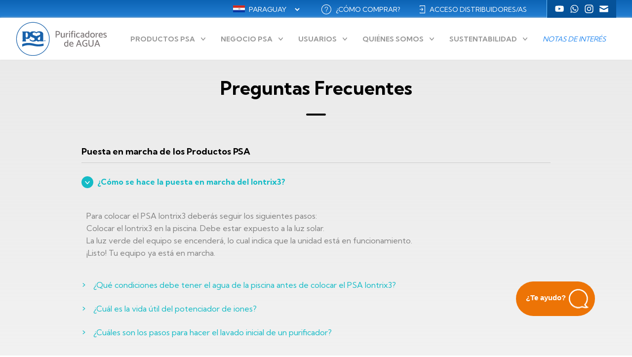

--- FILE ---
content_type: text/html; charset=UTF-8
request_url: https://paraguay.psa.com.ar/usuarios/preguntas-frecuentes
body_size: 15473
content:
<!DOCTYPE html>
<html lang="es-py" dir="ltr" prefix="og: https://ogp.me/ns#">
  <head>
    <meta charset="utf-8" />
<style>#block-psa-cheeseburgermenu, #block-psa-cheeseburgermenutrigger {--cheese-aside-bg-color: rgba( 36, 148, 219, 1);--cheese-aside-text-color: rgba( 255, 255, 255, 1);--cheese-main-bg-color: rgba( 255, 255, 255, 1);--cheese-main-text-color: rgba( 0, 0, 0, 1);--cheese-trigger-color: rgba( 133, 133, 133, 1);--cheese-trigger-bg-color: rgba( 67, 222, 249, 1);--cheese-scrollbar-color: rgba( 180, 245, 253, 1);}</style>
<style>#block-psa-cheeseburgermenu-2, #block-psa-cheeseburgermenutrigger-2 {--cheese-aside-bg-color: rgba( 36, 148, 219, 1);--cheese-aside-text-color: rgba( 255, 255, 255, 1);--cheese-main-bg-color: rgba( 255, 255, 255, 1);--cheese-main-text-color: rgba( 0, 0, 0, 1);--cheese-trigger-color: rgba( 133, 133, 133, 1);--cheese-trigger-bg-color: rgba( 67, 222, 249, 1);--cheese-scrollbar-color: rgba( 180, 245, 253, 1);}</style>
<style>#block-psa-cheeseburgermenu-3, #block-psa-cheeseburgermenutrigger-3 {--cheese-aside-bg-color: rgba( 36, 148, 219, 1);--cheese-aside-text-color: rgba( 255, 255, 255, 1);--cheese-main-bg-color: rgba( 255, 255, 255, 1);--cheese-main-text-color: rgba( 0, 0, 0, 1);--cheese-trigger-color: rgba( 133, 133, 133, 1);--cheese-trigger-bg-color: rgba( 67, 222, 249, 1);--cheese-scrollbar-color: rgba( 180, 245, 253, 1);}</style>
<style>#block-psa-cheeseburgermenu-4, #block-psa-cheeseburgermenutrigger-4 {--cheese-aside-bg-color: rgba( 36, 148, 219, 1);--cheese-aside-text-color: rgba( 255, 255, 255, 1);--cheese-main-bg-color: rgba( 255, 255, 255, 1);--cheese-main-text-color: rgba( 0, 0, 0, 1);--cheese-trigger-color: rgba( 133, 133, 133, 1);--cheese-trigger-bg-color: rgba( 67, 222, 249, 1);--cheese-scrollbar-color: rgba( 180, 245, 253, 1);}</style>
<style>#block-psa-cheeseburgermenu-5, #block-psa-cheeseburgermenutrigger-5 {--cheese-aside-bg-color: rgba( 36, 148, 219, 1);--cheese-aside-text-color: rgba( 255, 255, 255, 1);--cheese-main-bg-color: rgba( 255, 255, 255, 1);--cheese-main-text-color: rgba( 0, 0, 0, 1);--cheese-trigger-color: rgba( 133, 133, 133, 1);--cheese-trigger-bg-color: rgba( 67, 222, 249, 1);--cheese-scrollbar-color: rgba( 180, 245, 253, 1);}</style>
<style>#block-psa-cheeseburgermenu-6, #block-psa-cheeseburgermenutrigger-6 {--cheese-aside-bg-color: rgba( 36, 148, 219, 1);--cheese-aside-text-color: rgba( 255, 255, 255, 1);--cheese-main-bg-color: rgba( 255, 255, 255, 1);--cheese-main-text-color: rgba( 0, 0, 0, 1);--cheese-trigger-color: rgba( 133, 133, 133, 1);--cheese-trigger-bg-color: rgba( 67, 222, 249, 1);--cheese-scrollbar-color: rgba( 180, 245, 253, 1);}</style>
<style>#block-psa-cheeseburgermenu-7, #block-psa-cheeseburgermenutrigger-7 {--cheese-aside-bg-color: rgba( 36, 148, 219, 1);--cheese-aside-text-color: rgba( 255, 255, 255, 1);--cheese-main-bg-color: rgba( 255, 255, 255, 1);--cheese-main-text-color: rgba( 0, 0, 0, 1);--cheese-trigger-color: rgba( 133, 133, 133, 1);--cheese-trigger-bg-color: rgba( 67, 222, 249, 1);--cheese-scrollbar-color: rgba( 180, 245, 253, 1);}</style>
<style>#block-psa-cheeseburgermenu-8, #block-psa-cheeseburgermenutrigger-8 {--cheese-aside-bg-color: rgba( 36, 148, 219, 1);--cheese-aside-text-color: rgba( 255, 255, 255, 1);--cheese-main-bg-color: rgba( 255, 255, 255, 1);--cheese-main-text-color: rgba( 0, 0, 0, 1);--cheese-trigger-color: rgba( 133, 133, 133, 1);--cheese-trigger-bg-color: rgba( 67, 222, 249, 1);--cheese-scrollbar-color: rgba( 180, 245, 253, 1);}</style>
<style>#block-psa-cheeseburgermenu-9, #block-psa-cheeseburgermenutrigger-9 {--cheese-aside-bg-color: rgba( 36, 148, 219, 1);--cheese-aside-text-color: rgba( 255, 255, 255, 1);--cheese-main-bg-color: rgba( 255, 255, 255, 1);--cheese-main-text-color: rgba( 0, 0, 0, 1);--cheese-trigger-color: rgba( 133, 133, 133, 1);--cheese-trigger-bg-color: rgba( 67, 222, 249, 1);--cheese-scrollbar-color: rgba( 180, 245, 253, 1);}</style>
<style>#block-psa-cheeseburgermenu-10, #block-psa-cheeseburgermenutrigger-10 {--cheese-aside-bg-color: rgba( 36, 148, 219, 1);--cheese-aside-text-color: rgba( 255, 255, 255, 1);--cheese-main-bg-color: rgba( 255, 255, 255, 1);--cheese-main-text-color: rgba( 0, 0, 0, 1);--cheese-trigger-color: rgba( 133, 133, 133, 1);--cheese-trigger-bg-color: rgba( 67, 222, 249, 1);--cheese-scrollbar-color: rgba( 180, 245, 253, 1);}</style>
<style>@media all and (min-width: 1200px) {#block-psa-cheeseburgermenutrigger-10{ display:none; }}</style>
<link rel="canonical" href="https://paraguay.psa.com.ar/usuarios/preguntas-frecuentes" />
<script>


!function(f,b,e,v,n,t,s){if(f.fbq)return;n=f.fbq=function(){n.callMethod?
n.callMethod.apply(n,arguments):n.queue.push(arguments)};if(!f._fbq)f._fbq=n;
n.push=n;n.loaded=!0;n.version='2.0';n.queue=[];t=b.createElement(e);t.async=!0;
t.src=v;s=b.getElementsByTagName(e)[0];s.parentNode.insertBefore(t,s)}(window,
document,'script','https://connect.facebook.net/en_US/fbevents.js');



  fbq('init', '463989063302000', [], {
    "agent": "pldrupal-8-10.4.6"
});

  fbq('track', 'PageView', []);
</script>
<noscript>


<img height="1" width="1" alt="fbpx" src="https://www.facebook.com/tr?id=463989063302000&amp;ev=PageView&amp;noscript=1" />


</noscript>
<meta name="Generator" content="Drupal 10 (https://www.drupal.org)" />
<meta name="MobileOptimized" content="width" />
<meta name="HandheldFriendly" content="true" />
<meta name="viewport" content="width=device-width, initial-scale=1.0" />
<link rel="icon" href="/sites/default/files/favicon_psa_2024.png" type="image/png" />
<link rel="alternate" hreflang="es-ar" href="https://www.psa.com.ar/usuarios/preguntas-frecuentes" />
<link rel="alternate" hreflang="es-bo" href="https://bolivia.psa.com.ar/usuarios/preguntas-frecuentes" />
<link rel="alternate" hreflang="es-cl" href="https://chile.psa.com.ar/usuarios/preguntas-frecuentes" />
<link rel="alternate" hreflang="es-co" href="https://colombia.psa.com.ar/usuarios/preguntas-frecuentes" />
<link rel="alternate" hreflang="es-ec" href="https://ecuador.psa.com.ar/usuarios/preguntas-frecuentes" />
<link rel="alternate" hreflang="es" href="https://www.psa.com.es/usuarios/preguntas-frecuentes" />
<link rel="alternate" hreflang="es-py" href="https://paraguay.psa.com.ar/usuarios/preguntas-frecuentes" />
<link rel="alternate" hreflang="es-pe" href="https://peru.psa.com.ar/usuarios/preguntas-frecuentes" />
<link rel="alternate" hreflang="es-uy" href="https://uruguay.psa.com.ar/usuarios/preguntas-frecuentes" />

    <title>Preguntas Frecuentes​ | PSA</title>
    <link rel="stylesheet" media="all" href="/core/assets/vendor/normalize-css/normalize.css?t8xaww" />
<link rel="stylesheet" media="all" href="/libraries/drupal-superfish/css/superfish.css?t8xaww" />
<link rel="stylesheet" media="all" href="/core/modules/system/css/components/align.module.css?t8xaww" />
<link rel="stylesheet" media="all" href="/core/modules/system/css/components/fieldgroup.module.css?t8xaww" />
<link rel="stylesheet" media="all" href="/core/modules/system/css/components/container-inline.module.css?t8xaww" />
<link rel="stylesheet" media="all" href="/core/modules/system/css/components/clearfix.module.css?t8xaww" />
<link rel="stylesheet" media="all" href="/core/modules/system/css/components/details.module.css?t8xaww" />
<link rel="stylesheet" media="all" href="/core/modules/system/css/components/hidden.module.css?t8xaww" />
<link rel="stylesheet" media="all" href="/core/modules/system/css/components/item-list.module.css?t8xaww" />
<link rel="stylesheet" media="all" href="/core/modules/system/css/components/js.module.css?t8xaww" />
<link rel="stylesheet" media="all" href="/core/modules/system/css/components/nowrap.module.css?t8xaww" />
<link rel="stylesheet" media="all" href="/core/modules/system/css/components/position-container.module.css?t8xaww" />
<link rel="stylesheet" media="all" href="/core/modules/system/css/components/reset-appearance.module.css?t8xaww" />
<link rel="stylesheet" media="all" href="/core/modules/system/css/components/resize.module.css?t8xaww" />
<link rel="stylesheet" media="all" href="/core/modules/system/css/components/system-status-counter.css?t8xaww" />
<link rel="stylesheet" media="all" href="/core/modules/system/css/components/system-status-report-counters.css?t8xaww" />
<link rel="stylesheet" media="all" href="/core/modules/system/css/components/system-status-report-general-info.css?t8xaww" />
<link rel="stylesheet" media="all" href="/core/modules/system/css/components/tablesort.module.css?t8xaww" />
<link rel="stylesheet" media="all" href="/modules/jquery_ui/assets/vendor/jquery.ui/themes/base/core.css?t8xaww" />
<link rel="stylesheet" media="all" href="/modules/jquery_ui/assets/vendor/jquery.ui/themes/base/accordion.css?t8xaww" />
<link rel="stylesheet" media="all" href="/modules/lang_dropdown/css/lang_dropdown.css?t8xaww" />
<link rel="stylesheet" media="all" href="/core/modules/views/css/views.module.css?t8xaww" />
<link rel="stylesheet" media="all" href="/modules/cheeseburger_menu/css/cheeseburger_menu.css?t8xaww" />
<link rel="stylesheet" media="all" href="/modules/jquery_ui/assets/vendor/jquery.ui/themes/base/theme.css?t8xaww" />
<link rel="stylesheet" media="all" href="/modules/paragraphs/css/paragraphs.unpublished.css?t8xaww" />
<link rel="stylesheet" media="all" href="/themes/custom/psa/css/components/action-links.css?t8xaww" />
<link rel="stylesheet" media="all" href="/themes/custom/psa/css/components/breadcrumb.css?t8xaww" />
<link rel="stylesheet" media="all" href="/themes/custom/psa/css/components/button.css?t8xaww" />
<link rel="stylesheet" media="all" href="/themes/custom/psa/css/components/container-inline.css?t8xaww" />
<link rel="stylesheet" media="all" href="/themes/custom/psa/css/components/details.css?t8xaww" />
<link rel="stylesheet" media="all" href="/themes/custom/psa/css/components/exposed-filters.css?t8xaww" />
<link rel="stylesheet" media="all" href="/themes/custom/psa/css/components/field.css?t8xaww" />
<link rel="stylesheet" media="all" href="/themes/custom/psa/css/components/form.css?t8xaww" />
<link rel="stylesheet" media="all" href="/themes/custom/psa/css/components/icons.css?t8xaww" />
<link rel="stylesheet" media="all" href="/themes/custom/psa/css/components/inline-form.css?t8xaww" />
<link rel="stylesheet" media="all" href="/themes/custom/psa/css/components/item-list.css?t8xaww" />
<link rel="stylesheet" media="all" href="/themes/custom/psa/css/components/link.css?t8xaww" />
<link rel="stylesheet" media="all" href="/themes/custom/psa/css/components/links.css?t8xaww" />
<link rel="stylesheet" media="all" href="/themes/custom/psa/css/components/menu.css?t8xaww" />
<link rel="stylesheet" media="all" href="/themes/custom/psa/css/components/more-link.css?t8xaww" />
<link rel="stylesheet" media="all" href="/themes/custom/psa/css/components/pager.css?t8xaww" />
<link rel="stylesheet" media="all" href="/themes/custom/psa/css/components/tabledrag.css?t8xaww" />
<link rel="stylesheet" media="all" href="/themes/custom/psa/css/components/tableselect.css?t8xaww" />
<link rel="stylesheet" media="all" href="/themes/custom/psa/css/components/tablesort.css?t8xaww" />
<link rel="stylesheet" media="all" href="/themes/custom/psa/css/components/tabs.css?t8xaww" />
<link rel="stylesheet" media="all" href="/themes/custom/psa/css/components/textarea.css?t8xaww" />
<link rel="stylesheet" media="all" href="/themes/custom/psa/css/components/ui-dialog.css?t8xaww" />
<link rel="stylesheet" media="all" href="/themes/custom/psa/css/components/messages.css?t8xaww" />
<link rel="stylesheet" media="all" href="/themes/custom/psa/css/components/node.css?t8xaww" />
<link rel="stylesheet" media="all" href="/themes/custom/psa/css/style.css?t8xaww" />
<link rel="stylesheet" media="all" href="/themes/custom/psa/css/paragraphs-styles.css?t8xaww" />
<link rel="stylesheet" media="all" href="/themes/custom/psa/css/mapa.css?t8xaww" />
<link rel="stylesheet" media="all" href="/themes/custom/psa/css/animations.css?t8xaww" />
<link rel="stylesheet" media="all" href="/themes/custom/psa/css/ajustes-produccion.css?t8xaww" />
<link rel="stylesheet" media="all" href="//fonts.googleapis.com/css2?family=Kumbh+Sans:wght@300;400;500;600;700" />

    <script src="/sites/default/files/asset_injector/js/gtm_paraguay_head-9396430db46254ace39424c0a8133b99.js?t8xaww"></script>

  </head>
  <body class="page-nid-106 path-node page-node-type-page">
        <a href="#main-content" class="visually-hidden focusable skip-link">
      Pasar al contenido principal
    </a>
    
      <div class="dialog-off-canvas-main-canvas" data-off-canvas-main-canvas>
    <div class="layout-container">
  
    <div class="region region-preheader">
    <div data-drupal-messages-fallback class="hidden"></div>

  </div>

  <header role="banner" class="header-container">
    <div class="header-top-wrapper">
      <div class="container d-flex">  <div class="region region-header-top">
    <div id="block-psa-languagedropdownswitcher" class="bloque-idiomas block block-lang-dropdown block-language-dropdown-blocklanguage-interface">
  
    
      <form class="lang-dropdown-form lang_dropdown_form clearfix language_interface" id="lang_dropdown_form_lang-dropdown-form" data-drupal-selector="lang-dropdown-form-2" action="/usuarios/preguntas-frecuentes" method="post" accept-charset="UTF-8">
  <div class="js-form-item form-item js-form-type-select form-type-select js-form-item-lang-dropdown-select form-item-lang-dropdown-select form-no-label">
      <label for="edit-lang-dropdown-select" class="visually-hidden">Select your language</label>
        <select style="width:165px" class="lang-dropdown-select-element form-select" data-lang-dropdown-id="lang-dropdown-form" data-drupal-selector="edit-lang-dropdown-select" id="edit-lang-dropdown-select" name="lang_dropdown_select"><option value="es-ar">Argentina</option><option value="es-bo">Bolivia</option><option value="es-cl">Chile</option><option value="es-co">Colombia</option><option value="es-ec">Ecuador</option><option value="es">España</option><option value="es-py" selected="selected">Paraguay</option><option value="es-pe">Perú</option><option value="es-uy">Uruguay</option></select>
        </div>
    <img class="language-icon" src="/modules/languageicons/flags/es-py.png" width="16" height="12" alt="Paraguay" title="Paraguay" loading="lazy" />
 
<input data-drupal-selector="edit-es-ar" type="hidden" name="es-ar" value="https://www.psa.com.ar/" />
<input data-drupal-selector="edit-es-bo" type="hidden" name="es-bo" value="https://bolivia.psa.com.ar/" />
<input data-drupal-selector="edit-es-cl" type="hidden" name="es-cl" value="https://chile.psa.com.ar/" />
<input data-drupal-selector="edit-es-co" type="hidden" name="es-co" value="https://colombia.psa.com.ar/" />
<input data-drupal-selector="edit-es-ec" type="hidden" name="es-ec" value="https://ecuador.psa.com.ar/" />
<input data-drupal-selector="edit-es" type="hidden" name="es" value="https://www.psa.com.es/" />
<input data-drupal-selector="edit-es-py" type="hidden" name="es-py" value="https://paraguay.psa.com.ar/" />
<input data-drupal-selector="edit-es-pe" type="hidden" name="es-pe" value="https://peru.psa.com.ar/" />
<input data-drupal-selector="edit-es-uy" type="hidden" name="es-uy" value="https://uruguay.psa.com.ar/" />
<noscript><div><input data-drupal-selector="edit-submit" type="submit" id="edit-submit" name="op" value="Go" class="button js-form-submit form-submit" />
</div></noscript><input autocomplete="off" data-drupal-selector="form-ybrwix-dcrbyw40k7ztmziifz76ag-rspumg3zx3qle" type="hidden" name="form_build_id" value="form-ybrWIx-dCrbyw40K7ZTMziIfz76Ag-RsPUMg3zx3QLE" />
<input data-drupal-selector="edit-lang-dropdown-form" type="hidden" name="form_id" value="lang_dropdown_form" />

</form>

  </div>
<nav role="navigation" aria-labelledby="block-psa-menusecundariopa-menu" id="block-psa-menusecundariopa" class="bloque-menu-distribuidores block block-menu navigation menu--menu-secundario-pa">
            
  <h2 class="visually-hidden" id="block-psa-menusecundariopa-menu">Menú secundario PA</h2>
  

        
              <ul class="menu">
                    <li class="menu-item">
        <a href="https://paraguay.psa.com.ar/como-comprar-psa-purificadores" class="item-menu-como-comprar" data-drupal-link-system-path="node/242">¿Cómo comprar?</a>
              </li>
                <li class="menu-item">
        <a href="https://mi.psa.com.ar/login" class="item-menu-distribuidores" target="_blank">ACCESO DISTRIBUIDORES/AS</a>
              </li>
        </ul>
  


  </nav>
<nav role="navigation" aria-labelledby="block-psa-menuredessocialespa-menu" id="block-psa-menuredessocialespa" class="bloque-menu-redes-sociales block block-menu navigation menu--menu-redes-sociales-pa">
            
  <h2 class="visually-hidden" id="block-psa-menuredessocialespa-menu">Menú Redes Sociales PA</h2>
  

        
              <ul class="menu">
                    <li class="menu-item">
        <a href="https://www.youtube.com/user/PSAPurificadores" class="item-menu-youtube" target="_blank">YouTube</a>
              </li>
                <li class="menu-item">
        <a href="https://api.whatsapp.com/send/?phone=5491161939428&amp;text=Hola&amp;type=phone_number&amp;app_absent=0" class="item-menu-whatsapp" target="_blank">Whatsapp</a>
              </li>
                <li class="menu-item">
        <a href="https://www.instagram.com/psavidaparaguay/" class="item-menu-instagram" target="_blank">Instagram</a>
              </li>
                <li class="menu-item">
        <a href="https://paraguay.psa.com.ar/home#contacto" class="item-menu-contacto" data-drupal-link-system-path="node/2">Contacto</a>
              </li>
        </ul>
  


  </nav>

  </div>
</div>
    </div>
    <div class="header-wrapper">
      <div class="container d-flex">
          <div class="region region-header">
    <div id="block-psa-site-branding" class="block block-system block-system-branding-block">
  
    
        <a href="https://paraguay.psa.com.ar/" rel="home" class="site-logo">
      <img src="/themes/custom/psa/logo.svg" alt="Inicio" />
    </a>
      </div>

  </div>

          <div class="region region-primary-menu">
    <div style="display: none;" class="block-cheeseburgermenu-container block-cheeseburgermenu-container--with-navigation block block-cheeseburger-menu" id="block-psa-cheeseburgermenu-7">
  
    
      	<div class="cheeseburger-menu__side-menu">
		<div class="cheeseburger-menu__side-trigger" data-cheeseburger-close="true"><?xml version="1.0" encoding="utf-8"?>
<!-- Generator: Adobe Illustrator 19.1.0, SVG Export Plug-In . SVG Version: 6.00 Build 0)  -->
<svg version="1.1" xmlns="http://www.w3.org/2000/svg" xmlns:xlink="http://www.w3.org/1999/xlink" x="0px" y="0px" width="24px"
	 height="24px" viewBox="0 0 24 24" enable-background="new 0 0 24 24" xml:space="preserve">
<g id="Bounding_Boxes">
	<path fill="none" d="M0,0h24v24H0V0z"/>
</g>
<g id="Rounded">
	<path d="M18.3,5.71L18.3,5.71c-0.39-0.39-1.02-0.39-1.41,0L12,10.59L7.11,5.7c-0.39-0.39-1.02-0.39-1.41,0l0,0
		c-0.39,0.39-0.39,1.02,0,1.41L10.59,12L5.7,16.89c-0.39,0.39-0.39,1.02,0,1.41h0c0.39,0.39,1.02,0.39,1.41,0L12,13.41l4.89,4.89
		c0.39,0.39,1.02,0.39,1.41,0l0,0c0.39-0.39,0.39-1.02,0-1.41L13.41,12l4.89-4.89C18.68,6.73,18.68,6.09,18.3,5.71z"/>
</g>
</svg>
</div>

		              <div  data-cheeseburger-id="menu-menu-principal-py"  class="cheeseburger-menu__side-menu-item">
                    <span>Menú Principal PY</span>
        </div>
      						</div>

<div class="cheeseburger-menu__main-navigation-area">
				<div  data-cheeseburger-id="menu-menu-principal-py" >
						<ul
				class="cheeseburger-menu__mainmenu">
															<li  class="menu-link cheeseburger-menu__item menu-principal-py__item cheeseburger-parent">
					<a class="cheeseburger-menu__item-label" href="https://paraguay.psa.com.ar/productos-psa">
				<span>PRODUCTOS PSA</span>
			</a>
		
					<span class="cheeseburger-menu__submenu-trigger" data-cheeseburger-parent-trigger><div class="cheeseburger-menu__submenu-trigger-icon dropdown"></div></span>
			<ul class="cheeseburger-menu__submenu">
											<li  class="menu-link cheeseburger-menu__item menu-principal-py__item cheeseburger-parent">
					<a class="cheeseburger-menu__item-label" href="https://paraguay.psa.com.ar/productos-psa">
				<span>Purificadores de Agua </span>
			</a>
		
					<span class="cheeseburger-menu__submenu-trigger" data-cheeseburger-parent-trigger><div class="cheeseburger-menu__submenu-trigger-icon dropdown"></div></span>
			<ul class="cheeseburger-menu__submenu">
											<li  class="menu-link cheeseburger-menu__item menu-principal-py__item">
					<a class="cheeseburger-menu__item-label" href="https://paraguay.psa.com.ar/productos/purificadores-de-agua/beber-y-cocinar">
				<span>Beber y Cocinar</span>
			</a>
		
			</li>

											<li  class="menu-link cheeseburger-menu__item menu-principal-py__item">
					<a class="cheeseburger-menu__item-label" href="https://paraguay.psa.com.ar/productos/purificadores-de-agua/linea-bano">
				<span>Línea Baño</span>
			</a>
		
			</li>

											<li  class="menu-link cheeseburger-menu__item menu-principal-py__item">
					<a class="cheeseburger-menu__item-label" href="https://paraguay.psa.com.ar/productos/purificadores-de-agua/piscinas">
				<span>Piscinas </span>
			</a>
		
			</li>

											<li  class="menu-link cheeseburger-menu__item menu-principal-py__item">
					<a class="cheeseburger-menu__item-label" href="https://paraguay.psa.com.ar/productos/purificadores-de-agua/aire-libre">
				<span>Aire libre</span>
			</a>
		
			</li>

											<li  class="menu-link cheeseburger-menu__item menu-principal-py__item">
					<a class="cheeseburger-menu__item-label" href="https://paraguay.psa.com.ar/productos/purificadores-de-agua/cuidado-de-canerias-y-electrodomesticos">
				<span>Cuidado de cañerías y electrodomésticos</span>
			</a>
		
			</li>

							</ul>
			</li>

											<li  class="menu-link cheeseburger-menu__item menu-principal-py__item">
					<a class="cheeseburger-menu__item-label" href="https://paraguay.psa.com.ar/productos/griferias">
				<span>Griferías</span>
			</a>
		
			</li>

											<li  class="menu-link cheeseburger-menu__item menu-principal-py__item">
					<a class="cheeseburger-menu__item-label" href="https://paraguay.psa.com.ar/productos/purificador-de-aire">
				<span>Purificador de Aire </span>
			</a>
		
			</li>

											<li  class="menu-link cheeseburger-menu__item menu-principal-py__item">
					<a class="cheeseburger-menu__item-label" href="https://paraguay.psa.com.ar/productos/botellas-reutilizables">
				<span>Botellas Reutilizables | Termo</span>
			</a>
		
			</li>

											<li  class="menu-link cheeseburger-menu__item menu-principal-py__item">
					<a class="cheeseburger-menu__item-label" href="https://paraguay.psa.com.ar/productos/mate-termico-psa">
				<span>Mate/Vaso Térmico</span>
			</a>
		
			</li>

							</ul>
			</li>

											<li  class="menu-link cheeseburger-menu__item menu-principal-py__item cheeseburger-parent">
					<a class="cheeseburger-menu__item-label" href="https://paraguay.psa.com.ar/negocio-independiente-psa">
				<span>NEGOCIO PSA</span>
			</a>
		
					<span class="cheeseburger-menu__submenu-trigger" data-cheeseburger-parent-trigger><div class="cheeseburger-menu__submenu-trigger-icon dropdown"></div></span>
			<ul class="cheeseburger-menu__submenu">
											<li  class="menu-link cheeseburger-menu__item menu-principal-py__item">
					<a class="cheeseburger-menu__item-label" href="https://paraguay.psa.com.ar/negocio-independiente-psa">
				<span>El Negocio PSA</span>
			</a>
		
			</li>

											<li  class="menu-link cheeseburger-menu__item menu-principal-py__item">
					<a class="cheeseburger-menu__item-label" href="https://paraguay.psa.com.ar/negocio-psa/ser-distribuidor-independiente">
				<span> Ser Distribuidor​/a</span>
			</a>
		
			</li>

											<li  class="menu-link cheeseburger-menu__item menu-principal-py__item">
					<a class="cheeseburger-menu__item-label" href="https://paraguay.psa.com.ar/negocio-psa/herramientas">
				<span>Herramientas​ del Negocio</span>
			</a>
		
			</li>

											<li  class="menu-link cheeseburger-menu__item menu-principal-py__item">
					<a class="cheeseburger-menu__item-label" href="https://paraguay.psa.com.ar/negocio-psa/eventos">
				<span>Eventos</span>
			</a>
		
			</li>

							</ul>
			</li>

											<li  class="menu-link cheeseburger-menu__item menu-principal-py__item cheeseburger-parent in-active-trail">
					<a class="cheeseburger-menu__item-label" href="https://paraguay.psa.com.ar/usuarios">
				<span>USUARIOS </span>
			</a>
		
					<span class="cheeseburger-menu__submenu-trigger" data-cheeseburger-parent-trigger><div class="cheeseburger-menu__submenu-trigger-icon dropdown"></div></span>
			<ul class="cheeseburger-menu__submenu">
											<li  class="menu-link cheeseburger-menu__item menu-principal-py__item">
					<a class="cheeseburger-menu__item-label" href="https://paraguay.psa.com.ar/usuarios">
				<span>Soy Usuario PSA</span>
			</a>
		
			</li>

											<li  class="menu-link cheeseburger-menu__item menu-principal-py__item">
					<a class="cheeseburger-menu__item-label" href="https://paraguay.psa.com.ar/usuarios/ingresa-tu-garantia">
				<span>Ingresá tu garantía</span>
			</a>
		
			</li>

											<li  class="menu-link cheeseburger-menu__item menu-principal-py__item">
					<a class="cheeseburger-menu__item-label" href="https://paraguay.psa.com.ar/usuarios/busca-tu-distribuidora-psa">
				<span>Buscá a tu Distribuidor/a PSA</span>
			</a>
		
			</li>

											<li  class="menu-link cheeseburger-menu__item menu-principal-py__item">
					<a class="cheeseburger-menu__item-label" href="https://paraguay.psa.com.ar/usuarios/canjea-tu-equipo">
				<span>Canjeá tu equipo</span>
			</a>
		
			</li>

											<li  class="menu-link cheeseburger-menu__item menu-principal-py__item">
					<a class="cheeseburger-menu__item-label" href="https://paraguay.psa.com.ar/usuarios/repuestos-y-accesorios">
				<span>Repuestos y accesorios</span>
			</a>
		
			</li>

											<li  class="menu-link cheeseburger-menu__item menu-principal-py__item">
					<a class="cheeseburger-menu__item-label" href="https://paraguay.psa.com.ar/usuarios/actualiza-tus-datos">
				<span>Actualizá tus datos</span>
			</a>
		
			</li>

											<li  class="menu-link cheeseburger-menu__item menu-principal-py__item">
					<a class="cheeseburger-menu__item-label" href="https://paraguay.psa.com.ar/usuarios/consulta-el-vencimiento-de-tu-purificador">
				<span>Consultá el vencimiento de tu purificador</span>
			</a>
		
			</li>

											<li  class="menu-link cheeseburger-menu__item menu-principal-py__item">
					<a class="cheeseburger-menu__item-label" href="https://paraguay.psa.com.ar/usuarios/verificar-distribuidor">
				<span>Verificar Distribuidor/a PSA</span>
			</a>
		
			</li>

											<li  class="menu-link cheeseburger-menu__item menu-principal-py__item">
					<a class="cheeseburger-menu__item-label" href="https://paraguay.psa.com.ar/usuarios/videos-psa">
				<span>Videos PSA</span>
			</a>
		
			</li>

											<li  class="menu-link cheeseburger-menu__item menu-principal-py__item cheeseburger-parent">
					<a class="cheeseburger-menu__item-label" href="https://paraguay.psa.com.ar/usuarios/experiencia-de-usuarios">
				<span>Experiencia de Usuarios</span>
			</a>
		
					<span class="cheeseburger-menu__submenu-trigger" data-cheeseburger-parent-trigger><div class="cheeseburger-menu__submenu-trigger-icon dropdown"></div></span>
			<ul class="cheeseburger-menu__submenu">
											<li  class="menu-link cheeseburger-menu__item menu-principal-py__item">
					<a class="cheeseburger-menu__item-label" href="https://paraguay.psa.com.ar/usuarios/resultados-ultima-encuesta">
				<span>Resultados de Encuesta de Satisfacción</span>
			</a>
		
			</li>

							</ul>
			</li>

											<li  class="menu-link cheeseburger-menu__item menu-principal-py__item">
					<a class="cheeseburger-menu__item-label" href="https://paraguay.psa.com.ar/usuarios/programa-de-fidelizacion-usuarios-psa">
				<span>Programa de Fidelización Usuarios PSA </span>
			</a>
		
			</li>

											<li  class="menu-link cheeseburger-menu__item menu-principal-py__item in-active-trail">
					<a class="cheeseburger-menu__item-label" href="https://paraguay.psa.com.ar/usuarios/preguntas-frecuentes">
				<span>Preguntas frecuentes</span>
			</a>
		
			</li>

							</ul>
			</li>

											<li  class="menu-link cheeseburger-menu__item menu-principal-py__item cheeseburger-parent">
					<a class="cheeseburger-menu__item-label" href="https://paraguay.psa.com.ar/quienes-somos">
				<span>QUIÉNES SOMOS</span>
			</a>
		
					<span class="cheeseburger-menu__submenu-trigger" data-cheeseburger-parent-trigger><div class="cheeseburger-menu__submenu-trigger-icon dropdown"></div></span>
			<ul class="cheeseburger-menu__submenu">
											<li  class="menu-link cheeseburger-menu__item menu-principal-py__item">
					<a class="cheeseburger-menu__item-label" href="https://paraguay.psa.com.ar/quienes-somos">
				<span>Empresa PSA</span>
			</a>
		
			</li>

											<li  class="menu-link cheeseburger-menu__item menu-principal-py__item">
					<a class="cheeseburger-menu__item-label" href="https://paraguay.psa.com.ar/quienes-somos/donde-estamos">
				<span>¿Dónde estamos? </span>
			</a>
		
			</li>

											<li  class="menu-link cheeseburger-menu__item menu-principal-py__item">
					<a class="cheeseburger-menu__item-label" href="https://paraguay.psa.com.ar/quienes-somos/contactanos">
				<span>Contactanos</span>
			</a>
		
			</li>

							</ul>
			</li>

											<li  class="menu-link cheeseburger-menu__item menu-principal-py__item cheeseburger-parent">
					<a class="cheeseburger-menu__item-label" href="https://paraguay.psa.com.ar/sustentabilidad">
				<span>SUSTENTABILIDAD</span>
			</a>
		
					<span class="cheeseburger-menu__submenu-trigger" data-cheeseburger-parent-trigger><div class="cheeseburger-menu__submenu-trigger-icon dropdown"></div></span>
			<ul class="cheeseburger-menu__submenu">
											<li  class="menu-link cheeseburger-menu__item menu-principal-py__item">
					<a class="cheeseburger-menu__item-label" href="https://paraguay.psa.com.ar/sustentabilidad">
				<span>Sustentabilidad en PSA</span>
			</a>
		
			</li>

											<li  class="menu-link cheeseburger-menu__item menu-principal-py__item">
					<a class="cheeseburger-menu__item-label" href="https://paraguay.psa.com.ar/sustentabilidad/personas">
				<span>Personas</span>
			</a>
		
			</li>

											<li  class="menu-link cheeseburger-menu__item menu-principal-py__item cheeseburger-parent">
					<a class="cheeseburger-menu__item-label" href="https://paraguay.psa.com.ar/sustentabilidad/comunidad">
				<span>Comunidad</span>
			</a>
		
					<span class="cheeseburger-menu__submenu-trigger" data-cheeseburger-parent-trigger><div class="cheeseburger-menu__submenu-trigger-icon dropdown"></div></span>
			<ul class="cheeseburger-menu__submenu">
											<li  class="menu-link cheeseburger-menu__item menu-principal-py__item">
					<a class="cheeseburger-menu__item-label" href="https://paraguay.psa.com.ar/sustentabilidad/comunidad/psa-solidario">
				<span>PSA Solidario</span>
			</a>
		
			</li>

							</ul>
			</li>

											<li  class="menu-link cheeseburger-menu__item menu-principal-py__item">
					<a class="cheeseburger-menu__item-label" href="https://paraguay.psa.com.ar/sustentabilidad/planeta">
				<span>Planeta</span>
			</a>
		
			</li>

											<li  class="menu-link cheeseburger-menu__item menu-principal-py__item cheeseburger-parent">
					<a class="cheeseburger-menu__item-label" href="https://paraguay.psa.com.ar/sustentabilidad/calidad-de-vida">
				<span>Calidad de vida</span>
			</a>
		
					<span class="cheeseburger-menu__submenu-trigger" data-cheeseburger-parent-trigger><div class="cheeseburger-menu__submenu-trigger-icon dropdown"></div></span>
			<ul class="cheeseburger-menu__submenu">
											<li  class="menu-link cheeseburger-menu__item menu-principal-py__item">
					<a class="cheeseburger-menu__item-label" href="https://paraguay.psa.com.ar/sustentabilidad/calidad-de-vida/la-importancia-de-beber-agua">
				<span>La importancia de beber agua</span>
			</a>
		
			</li>

											<li  class="menu-link cheeseburger-menu__item menu-principal-py__item">
					<a class="cheeseburger-menu__item-label" href="https://paraguay.psa.com.ar/sustentabilidad/calidad-de-vida/problematicas-del-agua">
				<span>Problemáticas del agua</span>
			</a>
		
			</li>

											<li  class="menu-link cheeseburger-menu__item menu-principal-py__item">
					<a class="cheeseburger-menu__item-label" href="https://paraguay.psa.com.ar/sustentabilidad/calidad-de-vida/el-agua-y-la-salud">
				<span>El agua y la salud</span>
			</a>
		
			</li>

							</ul>
			</li>

							</ul>
			</li>

											<li  class="menu-link cheeseburger-menu__item menu-principal-py__item">
					<a class="cheeseburger-menu__item-label item-menu-notas-interes" href="https://paraguay.psa.com.ar/notas-de-interes">
				<span>NOTAS DE INTERÉS</span>
			</a>
		
			</li>

							</ul>
		</div>
	</div>


  </div>
<div id="block-psa-cheeseburgermenutrigger-7" class="hide-desktop block block-cheeseburger-menu block-cheeseburger-menu-trigger">
  
    
      <div class="block-cheeseburgermenu__trigger-element" data-cheeseburger-id="block-psa-cheeseburgermenu-7">
    <span></span>
    <span></span>
    <span></span>
</div>

  </div>
<div id="block-psa-menuprincipalpy" class="sf-menu-principal hide-mobile block block-superfish block-superfishmenu-principal-py">
  
    
      
<ul id="superfish-menu-principal-py" class="menu sf-menu sf-menu-principal-py sf-horizontal sf-style-none">
  
<li id="menu-principal-py-menu-link-content6bde3d84-ce0b-4f24-821d-65985ef477a8" class="sf-depth-1 menuparent"><a href="https://paraguay.psa.com.ar/productos-psa" class="sf-depth-1 menuparent">PRODUCTOS PSA</a><ul><li id="menu-principal-py-menu-link-content59e92a61-2c5e-46b6-8f29-7295a43eda58" class="sf-depth-2 menuparent"><a href="https://paraguay.psa.com.ar/productos-psa" class="sf-depth-2 menuparent">Purificadores de Agua </a><ul><li id="menu-principal-py-menu-link-content13a7b779-3315-40b0-83a9-e5ea5fc75b50" class="sf-depth-3 sf-no-children"><a href="https://paraguay.psa.com.ar/productos/purificadores-de-agua/beber-y-cocinar" class="sf-depth-3">Beber y Cocinar</a></li><li id="menu-principal-py-menu-link-contentbc76916e-23f4-406c-836c-99907ca3376a" class="sf-depth-3 sf-no-children"><a href="https://paraguay.psa.com.ar/productos/purificadores-de-agua/linea-bano" class="sf-depth-3">Línea Baño</a></li><li id="menu-principal-py-menu-link-contentb60cf71b-3b09-4855-b08d-a4025f29c155" class="sf-depth-3 sf-no-children"><a href="https://paraguay.psa.com.ar/productos/purificadores-de-agua/piscinas" class="sf-depth-3">Piscinas </a></li><li id="menu-principal-py-menu-link-contentf1b9214f-807d-4df7-b7d1-ee1335d14298" class="sf-depth-3 sf-no-children"><a href="https://paraguay.psa.com.ar/productos/purificadores-de-agua/aire-libre" class="sf-depth-3">Aire libre</a></li><li id="menu-principal-py-menu-link-content89cf8f31-dea0-40c0-9b7e-23d60a0990d0" class="sf-depth-3 sf-no-children"><a href="https://paraguay.psa.com.ar/productos/purificadores-de-agua/cuidado-de-canerias-y-electrodomesticos" class="sf-depth-3">Cuidado de cañerías y electrodomésticos</a></li></ul></li><li id="menu-principal-py-menu-link-contentc090b2b4-4f7b-40b6-a134-3d967effef6f" class="sf-depth-2 sf-no-children"><a href="https://paraguay.psa.com.ar/productos/griferias" class="sf-depth-2">Griferías</a></li><li id="menu-principal-py-menu-link-contentac9b3ae7-beb8-4950-bb2a-32d1ab461b36" class="sf-depth-2 sf-no-children"><a href="https://paraguay.psa.com.ar/productos/purificador-de-aire" class="sf-depth-2">Purificador de Aire </a></li><li id="menu-principal-py-menu-link-contentf1fb31c8-2156-460a-9412-8c39faa67c42" class="sf-depth-2 sf-no-children"><a href="https://paraguay.psa.com.ar/productos/botellas-reutilizables" class="sf-depth-2">Botellas Reutilizables | Termo</a></li><li id="menu-principal-py-menu-link-contenta70a16d1-ec00-44a8-aedb-50b402d60ef4" class="sf-depth-2 sf-no-children"><a href="https://paraguay.psa.com.ar/productos/mate-termico-psa" class="sf-depth-2">Mate/Vaso Térmico</a></li></ul></li><li id="menu-principal-py-menu-link-content77a6380c-b3d5-414c-aa87-66a24adef792" class="sf-depth-1 menuparent"><a href="https://paraguay.psa.com.ar/negocio-independiente-psa" class="sf-depth-1 menuparent">NEGOCIO PSA</a><ul><li id="menu-principal-py-menu-link-content479c776e-ddf2-476e-8e46-00c71185c334" class="sf-depth-2 sf-no-children"><a href="https://paraguay.psa.com.ar/negocio-independiente-psa" class="sf-depth-2">El Negocio PSA</a></li><li id="menu-principal-py-menu-link-contentf0f40cd0-6314-45ea-a87b-06bc27b06eff" class="sf-depth-2 sf-no-children"><a href="https://paraguay.psa.com.ar/negocio-psa/ser-distribuidor-independiente" class="sf-depth-2"> Ser Distribuidor​/a</a></li><li id="menu-principal-py-menu-link-content3c139ea3-2427-4a6a-a745-a176dd26a579" class="sf-depth-2 sf-no-children"><a href="https://paraguay.psa.com.ar/negocio-psa/herramientas" class="sf-depth-2">Herramientas​ del Negocio</a></li><li id="menu-principal-py-menu-link-content4c108036-373a-4162-87e9-1aa0f22800db" class="sf-depth-2 sf-no-children"><a href="https://paraguay.psa.com.ar/negocio-psa/eventos" class="sf-depth-2">Eventos</a></li></ul></li><li id="menu-principal-py-menu-link-contentbf423e92-65f0-4718-9bf0-6c3a63488f40" class="active-trail sf-depth-1 menuparent"><a href="https://paraguay.psa.com.ar/usuarios" class="sf-depth-1 menuparent">USUARIOS </a><ul><li id="menu-principal-py-menu-link-content21316ed3-d268-4164-99f3-d73156fd2611" class="sf-depth-2 sf-no-children"><a href="https://paraguay.psa.com.ar/usuarios" class="sf-depth-2">Soy Usuario PSA</a></li><li id="menu-principal-py-menu-link-contentbeb117be-7492-4af3-aaae-b3b582bca484" class="sf-depth-2 sf-no-children"><a href="https://paraguay.psa.com.ar/usuarios/ingresa-tu-garantia" class="sf-depth-2">Ingresá tu garantía</a></li><li id="menu-principal-py-menu-link-content42b90c65-56c4-4a76-aa99-9e76e1265310" class="sf-depth-2 sf-no-children"><a href="https://paraguay.psa.com.ar/usuarios/busca-tu-distribuidora-psa" class="sf-depth-2">Buscá a tu Distribuidor/a PSA</a></li><li id="menu-principal-py-menu-link-contentcd1ad3c6-0b44-44a7-9aae-93803b9ae672" class="sf-depth-2 sf-no-children"><a href="https://paraguay.psa.com.ar/usuarios/canjea-tu-equipo" class="sf-depth-2">Canjeá tu equipo</a></li><li id="menu-principal-py-menu-link-content47a57186-45e5-46dc-92f3-74728a555207" class="sf-depth-2 sf-no-children"><a href="https://paraguay.psa.com.ar/usuarios/repuestos-y-accesorios" class="sf-depth-2">Repuestos y accesorios</a></li><li id="menu-principal-py-menu-link-contentbd6f57e7-5106-4d8f-9cad-986bee588941" class="sf-depth-2 sf-no-children"><a href="https://paraguay.psa.com.ar/usuarios/actualiza-tus-datos" class="sf-depth-2">Actualizá tus datos</a></li><li id="menu-principal-py-menu-link-contentc2240ca7-f75d-49d4-ae1d-a702147dc044" class="sf-depth-2 sf-no-children"><a href="https://paraguay.psa.com.ar/usuarios/consulta-el-vencimiento-de-tu-purificador" class="sf-depth-2">Consultá el vencimiento de tu purificador</a></li><li id="menu-principal-py-menu-link-content5b8939da-95e5-430d-b9c7-4fbefd2cf5ac" class="sf-depth-2 sf-no-children"><a href="https://paraguay.psa.com.ar/usuarios/verificar-distribuidor" class="sf-depth-2">Verificar Distribuidor/a PSA</a></li><li id="menu-principal-py-menu-link-content733db059-b81a-4539-9c77-eb7476864c43" class="sf-depth-2 sf-no-children"><a href="https://paraguay.psa.com.ar/usuarios/videos-psa" class="sf-depth-2">Videos PSA</a></li><li id="menu-principal-py-menu-link-contentab52312c-a7b6-4655-8ce8-6c32b4e3c331" class="sf-depth-2 menuparent"><a href="https://paraguay.psa.com.ar/usuarios/experiencia-de-usuarios" class="sf-depth-2 menuparent">Experiencia de Usuarios</a><ul><li id="menu-principal-py-menu-link-content5af4f5c3-361c-4035-ada1-d7ed124bf27e" class="sf-depth-3 sf-no-children"><a href="https://paraguay.psa.com.ar/usuarios/resultados-ultima-encuesta" class="sf-depth-3">Resultados de Encuesta de Satisfacción</a></li></ul></li><li id="menu-principal-py-menu-link-content72cab114-da4c-43a7-8516-812bc4990655" class="sf-depth-2 sf-no-children"><a href="https://paraguay.psa.com.ar/usuarios/programa-de-fidelizacion-usuarios-psa" class="sf-depth-2">Programa de Fidelización Usuarios PSA </a></li><li id="menu-principal-py-menu-link-content789c657f-24d4-4136-ab87-579127f4401f" class="active-trail sf-depth-2 sf-no-children"><a href="https://paraguay.psa.com.ar/usuarios/preguntas-frecuentes" class="is-active sf-depth-2">Preguntas frecuentes</a></li></ul></li><li id="menu-principal-py-menu-link-contentff861fe9-126c-450a-8d3c-694667b82d35" class="sf-depth-1 menuparent"><a href="https://paraguay.psa.com.ar/quienes-somos" class="sf-depth-1 menuparent">QUIÉNES SOMOS</a><ul><li id="menu-principal-py-menu-link-content58020f1b-3f2f-43a4-b858-9fbdd84d8605" class="sf-depth-2 sf-no-children"><a href="https://paraguay.psa.com.ar/quienes-somos" class="sf-depth-2">Empresa PSA</a></li><li id="menu-principal-py-menu-link-content4fd82a16-e32b-4f1c-916d-ee7862f334fd" class="sf-depth-2 sf-no-children"><a href="https://paraguay.psa.com.ar/quienes-somos/donde-estamos" class="sf-depth-2">¿Dónde estamos? </a></li><li id="menu-principal-py-menu-link-content004253b3-be8d-43c8-9670-0639efe67a5a" class="sf-depth-2 sf-no-children"><a href="https://paraguay.psa.com.ar/quienes-somos/contactanos" class="sf-depth-2">Contactanos</a></li></ul></li><li id="menu-principal-py-menu-link-contentb342ca68-d800-48ec-b084-ee37f31cb83a" class="sf-depth-1 menuparent"><a href="https://paraguay.psa.com.ar/sustentabilidad" class="sf-depth-1 menuparent">SUSTENTABILIDAD</a><ul><li id="menu-principal-py-menu-link-content69290b03-da3e-4d23-8ea6-9c8cd132d435" class="sf-depth-2 sf-no-children"><a href="https://paraguay.psa.com.ar/sustentabilidad" class="sf-depth-2">Sustentabilidad en PSA</a></li><li id="menu-principal-py-menu-link-content7a312235-938b-43d5-a505-623706c59bf9" class="sf-depth-2 sf-no-children"><a href="https://paraguay.psa.com.ar/sustentabilidad/personas" class="sf-depth-2">Personas</a></li><li id="menu-principal-py-menu-link-content91fd3e8d-1299-4edb-bdb9-a2c02c4efa29" class="sf-depth-2 menuparent"><a href="https://paraguay.psa.com.ar/sustentabilidad/comunidad" class="sf-depth-2 menuparent">Comunidad</a><ul><li id="menu-principal-py-menu-link-content46efebc0-21d2-4355-b9f9-5d2784dfa812" class="sf-depth-3 sf-no-children"><a href="https://paraguay.psa.com.ar/sustentabilidad/comunidad/psa-solidario" class="sf-depth-3">PSA Solidario</a></li></ul></li><li id="menu-principal-py-menu-link-content16844757-b960-4dc7-8b05-7f394a375c85" class="sf-depth-2 sf-no-children"><a href="https://paraguay.psa.com.ar/sustentabilidad/planeta" class="sf-depth-2">Planeta</a></li><li id="menu-principal-py-menu-link-contentb6c18a2f-78e3-48cb-afeb-fcd831a23f09" class="sf-depth-2 menuparent"><a href="https://paraguay.psa.com.ar/sustentabilidad/calidad-de-vida" class="sf-depth-2 menuparent">Calidad de vida</a><ul><li id="menu-principal-py-menu-link-content43836560-6f77-4e7f-b17e-2f4dc740eda4" class="sf-depth-3 sf-no-children"><a href="https://paraguay.psa.com.ar/sustentabilidad/calidad-de-vida/la-importancia-de-beber-agua" class="sf-depth-3">La importancia de beber agua</a></li><li id="menu-principal-py-menu-link-contentc3a14c9a-beed-44ec-8c60-08e1e3f2d975" class="sf-depth-3 sf-no-children"><a href="https://paraguay.psa.com.ar/sustentabilidad/calidad-de-vida/problematicas-del-agua" class="sf-depth-3">Problemáticas del agua</a></li><li id="menu-principal-py-menu-link-contente64e187d-c7b8-4c9b-856d-39da85a4df87" class="sf-depth-3 sf-no-children"><a href="https://paraguay.psa.com.ar/sustentabilidad/calidad-de-vida/el-agua-y-la-salud" class="sf-depth-3">El agua y la salud</a></li></ul></li></ul></li><li id="menu-principal-py-menu-link-content1aff22dc-c915-461b-9edc-6b60478cbd07" class="sf-depth-1 sf-no-children"><a href="https://paraguay.psa.com.ar/notas-de-interes" class="item-menu-notas-interes sf-depth-1">NOTAS DE INTERÉS</a></li>
</ul>

  </div>

  </div>

      </div>
    </div>

  </header>

  
  
  

  
  
  <main role="main">
    <a id="main-content" tabindex="-1"></a>            <section class="col-sm-12">
        	
	
    <div class="layout-content">
        <div class="region region-content">
    <div id="block-psa-page-title" class="container block block-core block-page-title-block">
  
    
      
  <h1 class="page-title"><span class="field field--name-title field--type-string field--label-hidden">Preguntas Frecuentes​</span>
</h1>


  </div>
<div id="block-psa-content" class="block block-system block-system-main-block">
  
    
      
<article data-history-node-id="106" class="node node--type-page node--view-mode-full">

  
    

  
  <div class="node__content">
    

      <div class="field field--name-field-paragraph field--type-entity-reference-revisions field--label-hidden field__items">
              <div class="field__item">  <div class="linea-small-negro-centrado paragraph paragraph--type--separador paragraph--view-mode--default paragraph--id--11055">
          
<div  class="container">
      
<div  class="separador">
      
  </div>

  </div>

      </div>
</div>
              <div class="field__item">  <div class="container-width-75 spacing-l paragraph paragraph--type--contenedor-de-seccion paragraph--view-mode--default paragraph--id--11070">
    	  <div class="curve-top"></div>
      <div class="content-wrapper"><div class="container">

      <div class="field field--name-field-paragraph field--type-entity-reference-revisions field--label-hidden field__items">
              <div class="field__item">  <div class="paragraph paragraph--type--titulo-accordion paragraph--view-mode--default paragraph--id--11057">
          

            <div class="field field--name-field-titulo field--type-string field--label-hidden field__item">Puesta en marcha de los Productos PSA</div>
      

            <div class="field field--name-field-accordion-group field--type-entity-reference-revisions field--label-hidden field__item">  <div class="paragraph paragraph--type--accordion paragraph--view-mode--default paragraph--id--11056">
          

      <div class="field field--name-field-accordion field--type-faqfield field--label-hidden field__items">
              <div class="field__item"><div id="faqfield_field_accordion_paragraph_11056"><h3 class="faqfield-question">¿Cómo se hace la puesta en marcha del Iontrix3?</h3><div class="faqfield-answer"><p>Para colocar el PSA Iontrix3 deberás seguir los siguientes pasos: &nbsp;<br>Colocar el Iontrix3 en la piscina. Debe estar expuesto a la luz solar.&nbsp;<br>La luz verde del equipo se encenderá, lo cual indica que la unidad está en funcionamiento.&nbsp;<br>¡Listo! Tu equipo ya está en marcha.&nbsp;</p></div><h3 class="faqfield-question">¿Qué condiciones debe tener el agua de la piscina antes de colocar el PSA Iontrix3?</h3><div class="faqfield-answer"><p>Antes de colocar el PSA Iontrix3, el agua debe estar perfectamente clara y adecuadamente clorada y con un pH normal (Nivel óptimo: 7,4).<br />
El nivel normal de cloración es entre 2 y 3 ppm (partes por millón). Podrás verificar el nivel de cloro mediante el reactivo de cloro. Este reactivo sólo da una idea aproximada.<br />
Durante el período de ionización, la bomba de filtrado debe funcionar durante algunas horas en la modalidad de recirculación para facilitar la difusión en el agua de los iones metálicos.</p></div><h3 class="faqfield-question">¿Cuál es la vida útil del potenciador de iones?</h3><div class="faqfield-answer"><p>El tiempo máximo de uso es de 4 horas sumergido en agua, ya que los iones que están dentro del cartucho se disuelven en contacto con líquido.&nbsp;</p></div><h3 class="faqfield-question">¿Cuáles son los pasos para hacer el lavado inicial de un purificador?</h3><div class="faqfield-answer"><ol><li><p class="text-align-justify">Posicionar el pico vertedor del dispositivo en dirección a la bacha. Con la canilla abierta y la válvula <em>by-pass</em> en posición vertical (agua tratada), se hace circular agua durante unos 20 segundos.&nbsp;</p></li><li><p class="text-align-justify">Abrir y cerrar la válvula <em>by-pass</em>, varias veces, para que el paso del agua y su detención brusca ayuden a desprender el polvo y a eliminar el aire del interior de los poros del carbón activado.&nbsp;</p></li><li><p class="text-align-justify">Repetir la operación hasta que el agua salga limpia.&nbsp;</p></li><li><p class="text-align-justify">Finalizar el lavado luego de que haya corrido agua tratada dentro de la bacha durante unos 15 minutos como mínimo.&nbsp;</p></li></ol></div></div></div>
          </div>
  
      </div>
</div>
      
      </div>
</div>
              <div class="field__item">  <div class="paragraph paragraph--type--titulo-accordion paragraph--view-mode--default paragraph--id--11059">
          

            <div class="field field--name-field-titulo field--type-string field--label-hidden field__item">Mantenimiento de Equipos PSA</div>
      

            <div class="field field--name-field-accordion-group field--type-entity-reference-revisions field--label-hidden field__item">  <div class="paragraph paragraph--type--accordion paragraph--view-mode--default paragraph--id--11058">
          

      <div class="field field--name-field-accordion field--type-faqfield field--label-hidden field__items">
              <div class="field__item"><div id="faqfield_field_accordion_paragraph_11058"><h3 class="faqfield-question">¿Cada cuánto tiempo debo colocar el PSA Iontrix3 en la piscina?</h3><div class="faqfield-answer"><p>El tiempo dependerá del tamaño de tu piscina, de las condiciones climáticas y del uso.</p><p>Para ionizar la piscina por primera vez y también cuando se recambia el agua por completo, el equipo utiliza un módulo potenciador de iones que puede ionizar 40.000 litros en cuatro horas, aproximadamente. Una vez alcanzado el nivel de ionización, el panel solar se utiliza para el mantenimiento. Es decir, cuando disminuye la concentración de iones y es necesario volver a colocar el PSA Iontrix3.&nbsp;</p><p>Para más información, podrás consultar el <a href="https://info.psa.com.ar/landings/manuales/iontrix3/iontrix3.html">Manual del Usuario</a>.</p></div><h3 class="faqfield-question">¿Cómo se hace el cambio del vaso filtrante o Fipor®?</h3><div class="faqfield-answer"><p>Para hacer el cambio del vaso filtrante deberás seguir los siguientes pasos:&nbsp;&nbsp;</p><ul><li>Desenroscar la tapa del prefiltro manualmente.</li><li>Retirar el vaso filtrante usado.</li><li>Realizar un retrolavado. </li><li>Colocar el vaso filtrante nuevo.</li><li>Enroscar nuevamente la tapa del prefiltro.</li><li>Hacer circular agua por la unidad.&nbsp;</li></ul><p>En este <a href="//www.youtube.com/watch?v=HVxyrBAJ62M">video</a> podrás ver el paso a paso para hacer el recambio de los vasos filtrantes.&nbsp;</p></div><h3 class="faqfield-question">¿Cómo se hace el cambio del repuesto bacteriostático?</h3><div class="faqfield-answer"><p class="text-align-justify">Para hacer el cambio del repuesto bacteriostático deberás seguir los siguientes pasos:&nbsp;</p><ul><li><p class="text-align-justify">Colocar el equipo adentro de la bacha.</p></li><li><p class="text-align-justify">Desconectar el conector rápido de la base del equipo.</p></li><li><p class="text-align-justify">Desenroscar la tapa transparente del prefiltro.</p></li><li><p class="text-align-justify">Retirar del prefiltro el repuesto agotado y enroscar la tapa.</p></li><li><p class="text-align-justify">Realizar un retrolavado.</p></li><li><p class="text-align-justify">Colocar en el prefiltro el repuesto nuevo.</p></li><li><p class="text-align-justify">Enroscar nuevamente la tapa del prefiltro y permitir el ingreso de agua a la unidad.</p></li><li><p class="text-align-justify">Dejar correr agua durante algunos minutos.</p></li></ul></div><h3 class="faqfield-question">¿Cómo se hace el retrolavado de las unidades sobre mesada?</h3><div class="faqfield-answer"><p class="text-align-justify">Periodicidad: 30 días&nbsp;</p><ul><li>Desenroscar la tapa del prefiltro manualmente. </li><li>Retirar el vaso filtrante y volver a colocar la tapa del prefiltro. </li><li>Desconectar la manguera de la base del prefiltro presionando ligeramente el seguro del conector rápido para liberarlo. </li><li>Conectar la manguera al pico vertedor por medio del conector rápido que acabás de desconectar del prefiltro. </li><li>Asegurate de trabar bien el conector para evitar que se desprenda y salpique agua. </li><li>Hacer circular agua por el equipo hasta que salga limpia (aproximadamente 5 minutos)</li><li>Agitar varias veces la unidad durante esta operación. </li><li>Volver a conectar todos los elementos en su posición de trabajo. </li><li>Dejar correr agua durante algunos minutos.&nbsp;</li></ul><p>Con cada cambio del elemento filtrante, es conveniente realizar un retrolavado.&nbsp;&nbsp;</p><p>En este <a href="https://www.youtube.com/watch?v=iHVsN10p-6M">video</a> podrás ver el paso a paso.&nbsp;</p></div><h3 class="faqfield-question">¿Cómo se hace el retrolavado del PSA Ducha 2?</h3><div class="faqfield-answer"><ul><li>Desenroscar la parte inferior de la carcasa, girando en sentido que indica la flecha grabada en la base. </li><li>Retirar la unidad tratante y aplicarle pequeños golpes sobre una superficie firme. </li><li>Colocar la unidad tratante bajo un chorro de agua. </li><li>El agua debe circular en sentido inverso del uso normal, indicado con una flecha en ambas modalidades. &nbsp;Volver a colocar la unidad tratante en su posición original. &nbsp;</li><li>Enroscar nuevamente la carcasa que contiene la unidad tratante. </li><li>Dejar correr agua durante algunos minutos para completar la eliminación de las impurezas desprendidas durante el retrolavado.&nbsp;&nbsp;</li></ul></div><h3 class="faqfield-question">Regeneración de la resina del Quantum</h3><div class="faqfield-answer"><p>Pasos para hacer la regeneración de la resina del Quantum:</p><ol><li>Desconectar la manguera de su alojamiento en la base del prefiltro presionando ligeramente el seguro del conector rápido para liberarlo. Previamente, orientar la base en dirección a la bacha.</li><li>Desenroscar la tapa del prefiltro.</li><li>Retirar el repuesto bacteriostático.</li><li>Verter el material regenerante dentro del prefiltro. La operación es sencilla: la bolsa tiene forma de manga de repostería, por eso podrás cortar uno de sus extremos con una tijera e introducirlo en la boca del prefiltro. Cuidá que ningún grano del material caiga en las ranuras perimetrales donde calza la tapa.</li><li>Enroscar nuevamente la tapa del prefiltro.</li><li>Conectar la manguera al alojamiento de la base y permitir el ingreso de agua a la unidad.</li><li>Abrir apenas la canilla para que el agua circule por la unidad muy lentamente hasta la total disolución del material regenerante. Esta operación demora aproximadamente 1 hora.</li><li>A continuación, abrir la canilla al máximo y dejar circular agua por la unidad durante unos 30 o 40 minutos, para eliminar los restos del material regenerante utilizado para reactivar la resina, además del calcio y magnesio que se desprendad. Esto se comprueba cuando el agua recupera su sabor habitual, es decir, sin gusto a la sal que constituye el material regenerante.</li><li>Desenroscar la tapa, colocar el repuesto bacteriostático y enroscar nuevamente la tapa.</li></ol><p><em>El material regenerante es totalmente inocuo para la ingesta humana.&nbsp;</em></p></div></div></div>
          </div>
  
      </div>
</div>
      
      </div>
</div>
              <div class="field__item">  <div class="paragraph paragraph--type--titulo-accordion paragraph--view-mode--default paragraph--id--11061">
          

            <div class="field field--name-field-titulo field--type-string field--label-hidden field__item">Información sobre los Productos PSA</div>
      

            <div class="field field--name-field-accordion-group field--type-entity-reference-revisions field--label-hidden field__item">  <div class="paragraph paragraph--type--accordion paragraph--view-mode--default paragraph--id--11060">
          

      <div class="field field--name-field-accordion field--type-faqfield field--label-hidden field__items">
              <div class="field__item"><div id="faqfield_field_accordion_paragraph_11060"><h3 class="faqfield-question">¿Con qué productos puedo hacer la limpieza externa de las unidades?</h3><div class="faqfield-answer"><p class="text-align-justify">Podrás limpiar tu unidad periódicamente con agua tibia, jabón neutro y un paño no abrasivo. No utilices polvo limpiador, detergente, vinagre, alcohol, solvente y otras sustancias agresivas, pues puede dañar el acabado de las superficies. La Botella PSA no debe lavarse en el lavavajillas&nbsp;</p><p class="text-align-justify">En <a href="https://www.youtube.com/watch?v=iHVsN10p-6M&amp;t=4s">video</a> verás el paso a paso para hacer la limpieza.</p><p>&nbsp;</p></div><h3 class="faqfield-question">¿Qué hacen los principales medios activos de los equipos PSA?</h3><div class="faqfield-answer"><ul><li><strong>Carbón Activado Granular: </strong>retención de cloro y trihalometanos.</li><li><strong>Carbón Activado Impregnado en Plata: </strong>impide la reproducción de microorganismos (bacteriostasis).</li><li><strong>Zeolitas Naturales Modificadas:</strong> retención de hierro, plomo, cromo y manganeso.</li><li><strong>KDF® (Aleación de cobre y cinc): </strong>retención de hierro y plomo.</li><li><strong>Resina Mineral:</strong> retención de partículas sólidas.</li><li><strong>Resina Específica: </strong>retención de arsénico.</li><li><strong>Resina Catiónica: </strong>disminución de la dureza (sarro).</li><li><strong>Bolitas de Polifosfato Sólido: </strong>neutralización de sarro.</li><li><strong>Membrana de osmosis inversa:</strong> retención de más de 15 contaminantes.<br>&nbsp;</li></ul></div></div></div>
          </div>
  
      </div>
</div>
      
      </div>
</div>
              <div class="field__item">  <div class="boton-azul paragraph paragraph--type--card-cta paragraph--view-mode--default paragraph--id--11062">
           

            <div class="field field--name-field-titulo field--type-string field--label-hidden field__item">¿No encontraste la respuesta a tu pregunta?</div>
      

            <div class="field field--name-field-link field--type-link field--label-hidden field__item"><a href="https://paraguay.psa.com.ar/consultas-y-sugerencias">Dejanos tu consulta aquí</a></div>
      
      </div>
</div>
          </div>
  
<div  class="misc-left">
      
  </div>

<div  class="misc-right">
      
  </div>
</div></div>
	  <div class="curve-bottom"></div>
      </div>
</div>
          </div>
  
  </div>

</article>

  </div>

  </div>

    </div>


    
  </main>
      
  
    <div class="region region-content-bottom">
    <div class="views-element-container bloque-logos-pie block block-views block-views-blocklogos-block-1" id="block-psa-views-block-logos-block-1">
  
    
      <div><div class="vista-logos view view-logos view-id-logos view-display-id-block_1 js-view-dom-id-9506ddbb474a0c47ca5b1495364d8f10c77acc8abe5262b3ada947312f386292">
  
    
      
      <div class="view-content">
          <div class="logo views-row"><div class="views-field views-field-field-image"><div class="field-content"><a href="https://paraguay.psa.com.ar/nuestras-certificaciones-y-avales">  <img src="/sites/default/files/2024-01/BANNER-FOOTER-LARGE%202.png" width="208" height="117" alt="" loading="lazy" />

</a></div></div></div>
    <div class="logo views-row"><div class="views-field views-field-field-image"><div class="field-content"><a href="https://paraguay.psa.com.ar/nuestras-certificaciones-y-avales">  <img src="/sites/default/files/2024-01/BANNER-FOOTER-LARGE%204_0.png" width="117" height="117" alt="" loading="lazy" />

</a></div></div></div>

    </div>
  
          </div>
</div>

  </div>

  </div>

  

  
      <footer role="contentinfo">
      <div class="footer-wrapper">
        <div class="container"
            <div class="region region-footer">
    <nav role="navigation" aria-labelledby="block-psa-menusecundariopa-2-menu" id="block-psa-menusecundariopa-2" class="menu-tienda-footer block block-menu navigation menu--menu-secundario-pa">
            
  <h2 class="visually-hidden" id="block-psa-menusecundariopa-2-menu">Menú secundario PA</h2>
  

        
              <ul class="menu">
                    <li class="menu-item">
        <a href="https://paraguay.psa.com.ar/como-comprar-psa-purificadores" class="item-menu-como-comprar" data-drupal-link-system-path="node/242">¿Cómo comprar?</a>
              </li>
                <li class="menu-item">
        <a href="https://mi.psa.com.ar/login" class="item-menu-distribuidores" target="_blank">ACCESO DISTRIBUIDORES/AS</a>
              </li>
        </ul>
  


  </nav>
<div id="block-psa-frasepsa" class="bloque-frase-comercial block block-block-content block-block-content76a3a6f5-be47-4bab-a405-829d1d2859f4">
  
    
      

            <div class="clearfix text-formatted field field--name-body field--type-text-with-summary field--label-hidden field__item"><p>PSA comercializa sus Productos y su Posventa a través de sus Distribuidores/as Independientes</p></div>
      
  </div>
<div id="block-psa-contactoparaguay" class="bloque-pais-footer block block-block-content block-block-content849796ce-f1bf-4ee0-b25d-09784dafcf7b">
  
    
      
<div  class="flex-container">
      
<div  class="col col-1">
      

            <div class="field field--name-field-bandera field--type-image field--label-hidden field__item">  <img src="/sites/default/files/2024-04/icon-paraguay_0.png" width="100" height="100" alt="" loading="lazy" />

</div>
      
  </div>

<div  class="col col-2">
      

            <div class="field field--name-field-telefono field--type-string field--label-hidden field__item">21-7290-111</div>
      

            <div class="field field--name-field-email field--type-string field--label-hidden field__item">consultas@psa.com.py</div>
      
  </div>

  </div>

  </div>
<nav role="navigation" aria-labelledby="block-psa-menupiedepaginapy-menu" id="block-psa-menupiedepaginapy" class="menu-footer block block-menu navigation menu--menu-pie-de-pagina-py">
            
  <h2 class="visually-hidden" id="block-psa-menupiedepaginapy-menu">Menú pie de página PY</h2>
  

        
              <ul class="menu">
                    <li class="menu-item menu-item--expanded">
        <a href="https://paraguay.psa.com.ar/quienes-somos" data-drupal-link-system-path="node/75">QUIÉNES SOMOS</a>
                                <ul class="menu">
                    <li class="menu-item">
        <a href="https://paraguay.psa.com.ar/quienes-somos" title="Empresa PSA" data-drupal-link-system-path="node/75">Empresa PSA</a>
              </li>
                <li class="menu-item">
        <a href="https://paraguay.psa.com.ar/quienes-somos/donde-estamos" data-drupal-link-system-path="node/38">Dónde estamos</a>
              </li>
                <li class="menu-item">
        <a href="https://paraguay.psa.com.ar/quienes-somos/contactanos" data-drupal-link-system-path="node/267">Contactanos</a>
              </li>
        </ul>
  
              </li>
                <li class="menu-item menu-item--expanded">
        <a href="https://paraguay.psa.com.ar/productos-psa" data-drupal-link-system-path="node/237">PRODUCTOS PSA</a>
                                <ul class="menu">
                    <li class="menu-item menu-item--expanded">
        <a href="https://paraguay.psa.com.ar/productos-psa" data-drupal-link-system-path="node/237">Purificadores de Agua</a>
                                <ul class="menu">
                    <li class="menu-item">
        <a href="https://paraguay.psa.com.ar/productos/purificadores-de-agua/beber-y-cocinar" data-drupal-link-system-path="node/10">Beber y cocinar</a>
              </li>
                <li class="menu-item">
        <a href="https://paraguay.psa.com.ar/productos/purificadores-de-agua/linea-bano" data-drupal-link-system-path="node/11">Línea Baño</a>
              </li>
                <li class="menu-item">
        <a href="https://paraguay.psa.com.ar/productos/purificadores-de-agua/piscinas" data-drupal-link-system-path="node/12">Piscinas</a>
              </li>
                <li class="menu-item">
        <a href="https://paraguay.psa.com.ar/productos/purificadores-de-agua/aire-libre" data-drupal-link-system-path="node/13">Aire libre</a>
              </li>
                <li class="menu-item">
        <a href="https://paraguay.psa.com.ar/productos/purificadores-de-agua/cuidado-de-canerias-y-electrodomesticos" data-drupal-link-system-path="node/14">Cuidado de cañerías y electrodomésticos</a>
              </li>
        </ul>
  
              </li>
                <li class="menu-item">
        <a href="https://paraguay.psa.com.ar/productos/purificador-de-aire" data-drupal-link-system-path="node/16">Purificador de Aire</a>
              </li>
                <li class="menu-item">
        <a href="https://paraguay.psa.com.ar/productos/botellas-reutilizables" data-drupal-link-system-path="node/17">Botellas Reutilizables | Termo</a>
              </li>
                <li class="menu-item">
        <a href="https://paraguay.psa.com.ar/productos/griferias" data-drupal-link-system-path="node/393">Grifería</a>
              </li>
                <li class="menu-item">
        <a href="https://paraguay.psa.com.ar/productos/mate-termico-psa" data-drupal-link-system-path="node/18">Mate - Vaso Térmico</a>
              </li>
        </ul>
  
              </li>
                <li class="menu-item menu-item--expanded">
        <a href="https://paraguay.psa.com.ar/negocio-independiente-psa" data-drupal-link-system-path="node/30">NEGOCIO PSA</a>
                                <ul class="menu">
                    <li class="menu-item">
        <a href="https://paraguay.psa.com.ar/negocio-independiente-psa" data-drupal-link-system-path="node/30">El Negocio PSA</a>
              </li>
                <li class="menu-item">
        <a href="https://paraguay.psa.com.ar/negocio-psa/ser-distribuidor-independiente" data-drupal-link-system-path="node/104">Ser Distribuidor/a</a>
              </li>
                <li class="menu-item">
        <a href="https://paraguay.psa.com.ar/negocio-psa/herramientas" data-drupal-link-system-path="node/77">Herramientas del Negocio</a>
              </li>
                <li class="menu-item">
        <a href="https://paraguay.psa.com.ar/negocio-psa/eventos" data-drupal-link-system-path="node/79">Eventos</a>
              </li>
        </ul>
  
              </li>
                <li class="menu-item menu-item--expanded menu-item--active-trail">
        <a href="https://paraguay.psa.com.ar/usuarios" data-drupal-link-system-path="node/72">USUARIOS PSA</a>
                                <ul class="menu">
                    <li class="menu-item">
        <a href="https://paraguay.psa.com.ar/usuarios" data-drupal-link-system-path="node/72">Soy Usuario PSA</a>
              </li>
                <li class="menu-item">
        <a href="https://paraguay.psa.com.ar/usuarios/ingresa-tu-garantia" data-drupal-link-system-path="node/45">Ingresá tu garantía</a>
              </li>
                <li class="menu-item">
        <a href="https://paraguay.psa.com.ar/usuarios/canjea-tu-equipo" data-drupal-link-system-path="node/47">Canjeá tu equipo</a>
              </li>
                <li class="menu-item">
        <a href="https://paraguay.psa.com.ar/usuarios/repuestos-y-accesorios" data-drupal-link-system-path="node/250">Repuestos y accesorios</a>
              </li>
                <li class="menu-item">
        <a href="https://paraguay.psa.com.ar/usuarios/actualiza-tus-datos" data-drupal-link-system-path="node/74">Actualizá tus datos</a>
              </li>
                <li class="menu-item">
        <a href="https://paraguay.psa.com.ar/usuarios/verificar-distribuidor" data-drupal-link-system-path="node/96">Verificar Distribuidor/a PSA</a>
              </li>
                <li class="menu-item">
        <a href="https://paraguay.psa.com.ar/usuarios/videos-psa" data-drupal-link-system-path="node/95">Videos PSA</a>
              </li>
                <li class="menu-item menu-item--expanded">
        <a href="https://paraguay.psa.com.ar/usuarios/experiencia-de-usuarios" data-drupal-link-system-path="node/81">Experiencias de Usuarios</a>
                                <ul class="menu">
                    <li class="menu-item">
        <a href="https://paraguay.psa.com.ar/usuarios/resultados-ultima-encuesta" data-drupal-link-system-path="node/48">Resultados de Encuesta de Satisfacción</a>
              </li>
        </ul>
  
              </li>
                <li class="menu-item">
        <a href="https://paraguay.psa.com.ar/usuarios/programa-de-fidelizacion-usuarios-psa" data-drupal-link-system-path="node/105">Programa de Fidelización Usuarios PSA</a>
              </li>
                <li class="menu-item menu-item--active-trail">
        <a href="https://paraguay.psa.com.ar/usuarios/preguntas-frecuentes" data-drupal-link-system-path="node/106" class="is-active" aria-current="page">Preguntas frecuentes</a>
              </li>
        </ul>
  
              </li>
                <li class="menu-item menu-item--expanded">
        <a href="https://paraguay.psa.com.ar/sustentabilidad" data-drupal-link-system-path="node/83">SUSTENTABILIDAD</a>
                                <ul class="menu">
                    <li class="menu-item">
        <a href="https://paraguay.psa.com.ar/sustentabilidad" data-drupal-link-system-path="node/83">Sustentabilidad en PSA</a>
              </li>
                <li class="menu-item">
        <a href="https://paraguay.psa.com.ar/sustentabilidad/personas" data-drupal-link-system-path="node/85">Personas</a>
              </li>
                <li class="menu-item menu-item--expanded">
        <a href="https://paraguay.psa.com.ar/sustentabilidad/comunidad" data-drupal-link-system-path="node/57">Comunidad</a>
                                <ul class="menu">
                    <li class="menu-item">
        <a href="https://paraguay.psa.com.ar/sustentabilidad/comunidad/psa-solidario" data-drupal-link-system-path="node/59">PSA Solidario</a>
              </li>
        </ul>
  
              </li>
                <li class="menu-item">
        <a href="https://paraguay.psa.com.ar/sustentabilidad/planeta" data-drupal-link-system-path="node/86">Planeta</a>
              </li>
                <li class="menu-item menu-item--expanded">
        <a href="/sustentabilidad/calidad-de-vida">Calidad de vida</a>
                                <ul class="menu">
                    <li class="menu-item">
        <a href="https://paraguay.psa.com.ar/sustentabilidad/calidad-de-vida/la-importancia-de-beber-agua" data-drupal-link-system-path="node/89">La importancia de beber agua</a>
              </li>
                <li class="menu-item">
        <a href="https://paraguay.psa.com.ar/sustentabilidad/calidad-de-vida/el-agua-y-la-salud" data-drupal-link-system-path="node/90">El agua y la salud</a>
              </li>
                <li class="menu-item">
        <a href="https://paraguay.psa.com.ar/sustentabilidad/calidad-de-vida/problematicas-del-agua" data-drupal-link-system-path="node/91">Problemáticas del agua</a>
              </li>
        </ul>
  
              </li>
        </ul>
  
              </li>
                <li class="menu-item">
        <a href="https://paraguay.psa.com.ar/notas-de-interes" data-drupal-link-system-path="node/25">NOTAS DE INTERÉS</a>
              </li>
        </ul>
  


  </nav>
<nav role="navigation" aria-labelledby="block-psa-menuredessocialespa-2-menu" id="block-psa-menuredessocialespa-2" class="bloque-menu-redes-sociales hide-desktop block block-menu navigation menu--menu-redes-sociales-pa">
            
  <h2 class="visually-hidden" id="block-psa-menuredessocialespa-2-menu">Menú Redes Sociales PA</h2>
  

        
              <ul class="menu">
                    <li class="menu-item">
        <a href="https://www.youtube.com/user/PSAPurificadores" class="item-menu-youtube" target="_blank">YouTube</a>
              </li>
                <li class="menu-item">
        <a href="https://api.whatsapp.com/send/?phone=5491161939428&amp;text=Hola&amp;type=phone_number&amp;app_absent=0" class="item-menu-whatsapp" target="_blank">Whatsapp</a>
              </li>
                <li class="menu-item">
        <a href="https://www.instagram.com/psavidaparaguay/" class="item-menu-instagram" target="_blank">Instagram</a>
              </li>
                <li class="menu-item">
        <a href="https://paraguay.psa.com.ar/home#contacto" class="item-menu-contacto" data-drupal-link-system-path="node/2">Contacto</a>
              </li>
        </ul>
  


  </nav>
<div id="block-psa-tag-manager-paraguay" class="block block-block-content block-block-contentb53413e0-4ca0-43cd-802e-6d87ef1090d9">
  
    
      

            <div class="clearfix text-formatted field field--name-body field--type-text-with-summary field--label-hidden field__item"><!-- Google Tag Manager (noscript) --><noscript><iframe style="display:none;visibility:hidden;" src="https://www.googletagmanager.com/ns.html?id=GTM-W4KX92Z" height="0" width="0"></iframe></noscript><!-- End Google Tag Manager (noscript) --></div>
      
  </div>

  </div>

        </div>
      </div>
      <div class="footer-bottom-wrapper">
        <div class="container"
            <div class="region region-footer-bottom">
    <div id="block-psa-logopsa" class="bloque-logo-footer block block-block-content block-block-content045f9498-901e-4549-ab00-35252787d6e2">
  
    
      

            <div class="field field--name-field-imagen field--type-image field--label-hidden field__item">  <img src="/sites/default/files/2024-02/logo-psa-footer.svg" alt="" loading="lazy" />

</div>
      
  </div>
<div id="block-psa-datafiscal" class="bloque-data-fiscal block block-block-content block-block-content2dff0980-e047-4bc5-a591-0d7eea006e2a">
  
    
      

            <div class="clearfix text-formatted field field--name-body field--type-text-with-summary field--label-hidden field__item"><a href="https://servicioscf.afip.gob.ar/publico/denuncias/denunciaCD.aspx"><img data-entity-uuid="999cb130-19c3-4b75-98f1-6f1b20653344" data-entity-type="file" src="/sites/default/files/inline-images/Screenshot_6%201.png" width="32" height="45" loading="lazy"></a></div>
      
  </div>
<nav role="navigation" aria-labelledby="block-psa-menupoliticasdeprivacidad-menu" id="block-psa-menupoliticasdeprivacidad" class="menu-politicas-footer block block-menu navigation menu--menu-politicas-de-privacidad">
            
  <h2 class="visually-hidden" id="block-psa-menupoliticasdeprivacidad-menu">Menú políticas de privacidad AR</h2>
  

        
              <ul class="menu">
                    <li class="menu-item">
        <a href="https://paraguay.psa.com.ar/politica-de-privacidad" data-drupal-link-system-path="node/35">Políticas de Privacidad</a>
              </li>
                <li class="menu-item">
        <a href="https://paraguay.psa.com.ar/consultas-y-sugerencias" data-drupal-link-system-path="node/36">Consultas y sugerencias</a>
              </li>
        </ul>
  


  </nav>
<div id="block-psa-empresacertificada" class="bloque-empresa-b block block-block-content block-block-contentcc407027-662f-41ee-aad2-06726639d90d">
  
    
      

            <div class="clearfix text-formatted field field--name-body field--type-text-with-summary field--label-hidden field__item"><a href="https://www.bcorporation.net/en-us/find-a-b-corp/company/psa/"><img src="/sites/default/files/inline-images/logo-empresa-b%201.png" data-entity-uuid="695867e9-9efe-44f6-9c3c-5f3762ac15bd" data-entity-type="file" width="49" height="72" loading="lazy"></a></div>
      
  </div>
<div id="block-psa-codigodeasistentevirtual" class="block block-block-content block-block-content9a2c56ea-f188-4ffd-8c1c-af5ac58670ff">
  
    
      

            <div class="clearfix text-formatted field field--name-body field--type-text-with-summary field--label-hidden field__item"><script type="application/javascript" charset="UTF-8" src="https://cdn.agentbot.net/core/13925f86470b5ee81352a6d212114e62.js"></script></div>
      
  </div>

  </div>

        </div>
      </div>
    </footer>
  
</div>
  </div>

    
    <script type="application/json" data-drupal-selector="drupal-settings-json">{"path":{"baseUrl":"\/","pathPrefix":"","currentPath":"node\/106","currentPathIsAdmin":false,"isFront":false,"currentLanguage":"es-py"},"pluralDelimiter":"\u0003","suppressDeprecationErrors":true,"sticky":{"selector":".header-container","top_spacing":"0","bottom_spacing":"0","class_name":"is-sticky","wrapper_class_name":"sticky-wrapper","center":0,"get_width_from":"","width_from_wrapper":1,"responsive_width":0,"z_index":"auto"},"field_group":{"html_element":{"mode":"default","context":"view","settings":{"classes":"separador","show_empty_fields":true,"id":"","element":"div","show_label":false,"label_element":"h3","label_element_classes":"","attributes":"","effect":"none","speed":"fast"}}},"faqfield":{"#faqfield_field_accordion_paragraph_11060":{"active":0,"heightStyle":"content","collapsible":true,"event":"click","animate":{"easing":"linear","duration":200}},"#faqfield_field_accordion_paragraph_11058":{"active":0,"heightStyle":"content","collapsible":true,"event":"click","animate":{"easing":"linear","duration":200}},"#faqfield_field_accordion_paragraph_11056":{"active":0,"heightStyle":"content","collapsible":true,"event":"click","animate":{"easing":"linear","duration":200}}},"superfish":{"superfish-menu-principal-py":{"id":"superfish-menu-principal-py","sf":{"animation":{"opacity":"show","height":"show"},"speed":"fast","autoArrows":false},"plugins":{"smallscreen":{"mode":"window_width","collapseText":"Plegar","title":"Men\u00fa Principal PY"},"supposition":true,"supersubs":true}}},"lang_dropdown":{"lang-dropdown-form":{"key":"lang-dropdown-form","languageicons":{"es-ar":"https:\/\/paraguay.psa.com.ar\/modules\/languageicons\/flags\/es-ar.png","es-bo":"https:\/\/paraguay.psa.com.ar\/modules\/languageicons\/flags\/es-bo.png","es-cl":"https:\/\/paraguay.psa.com.ar\/modules\/languageicons\/flags\/es-cl.png","es-co":"https:\/\/paraguay.psa.com.ar\/modules\/languageicons\/flags\/es-co.png","es-ec":"https:\/\/paraguay.psa.com.ar\/modules\/languageicons\/flags\/es-ec.png","es":"https:\/\/paraguay.psa.com.ar\/modules\/languageicons\/flags\/es.png","es-py":"https:\/\/paraguay.psa.com.ar\/modules\/languageicons\/flags\/es-py.png","es-pe":"https:\/\/paraguay.psa.com.ar\/modules\/languageicons\/flags\/es-pe.png","es-uy":"https:\/\/paraguay.psa.com.ar\/modules\/languageicons\/flags\/es-uy.png"}}},"ajaxTrustedUrl":{"form_action_p_pvdeGsVG5zNF_XLGPTvYSKCf43t8qZYSwcfZl2uzM":true},"user":{"uid":0,"permissionsHash":"e0182b2a34ded7073bb47ebd0b81f265d0110dcd9fe53b8aaa6c9decb0ee0302"}}</script>
<script src="/core/assets/vendor/jquery/jquery.min.js?v=3.7.1"></script>
<script src="/core/assets/vendor/once/once.min.js?v=1.0.1"></script>
<script src="/sites/default/files/languages/es-py_mMWe2VO5LPFI5H1fmFfhCZPvspQ5IhmNCQYt8ngeU-w.js?t8xaww"></script>
<script src="/core/misc/drupalSettingsLoader.js?v=10.4.6"></script>
<script src="/core/misc/drupal.js?v=10.4.6"></script>
<script src="/core/misc/drupal.init.js?v=10.4.6"></script>
<script src="/modules/jquery_ui/assets/vendor/jquery.ui/ui/version-min.js?v=1.13.2"></script>
<script src="/modules/jquery_ui/assets/vendor/jquery.ui/ui/keycode-min.js?v=1.13.2"></script>
<script src="/modules/jquery_ui/assets/vendor/jquery.ui/ui/unique-id-min.js?v=1.13.2"></script>
<script src="/modules/jquery_ui/assets/vendor/jquery.ui/ui/widget-min.js?v=1.13.2"></script>
<script src="/modules/jquery_ui/assets/vendor/jquery.ui/ui/widgets/accordion-min.js?v=1.13.2"></script>
<script src="/sites/default/files/asset_injector/js/ajusto_alto_de_iframe_del_mapa-e2c476f4680ad375d038d940597b8438.js?t8xaww"></script>
<script src="/sites/default/files/asset_injector/js/atributo_video-8325cfcb3d574d7d5907a1101eb44153.js?t8xaww"></script>
<script src="/sites/default/files/asset_injector/js/clase_si_hay_hero-8b5bf3d3b447d1011304f912158c0a21.js?t8xaww"></script>
<script src="/sites/default/files/asset_injector/js/mapa_mundial_test-b7c12308cfebea773eeb2119dc427f1c.js?t8xaww"></script>
<script src="/sites/default/files/asset_injector/js/matomo_piwik_code-f1329b9ea4fb7d702ed69cc65c80b75a.js?t8xaww"></script>
<script src="/sites/default/files/asset_injector/js/reemplazo_h2_y_h3-648d1ec4d8621f243a04f6a92f07dda0.js?t8xaww"></script>
<script src="/modules/cheeseburger_menu/js/cheeseburger_menu.js?v=1.x"></script>
<script src="/modules/faqfield/js/faqfield.accordion.js?v=8.x-1.0"></script>
<script src="/modules/lang_dropdown/js/lang_dropdown.js?v=1.x"></script>
<script src="/libraries/sticky/jquery.sticky.js?v=10.4.6"></script>
<script src="/modules/sticky/js/sticky.js?v=10.4.6"></script>
<script src="/modules/superfish/js/superfish.js?v=2.0"></script>
<script src="/libraries/drupal-superfish/superfish.js?t8xaww"></script>
<script src="/libraries/drupal-superfish/jquery.hoverIntent.minified.js?t8xaww"></script>
<script src="/libraries/drupal-superfish/sfsmallscreen.js?t8xaww"></script>
<script src="/libraries/drupal-superfish/supersubs.js?t8xaww"></script>
<script src="/libraries/drupal-superfish/supposition.js?t8xaww"></script>

  </body>
</html>


--- FILE ---
content_type: text/css
request_url: https://paraguay.psa.com.ar/themes/custom/psa/css/style.css?t8xaww
body_size: 11812
content:
/* Styles */a{text-decoration:none;color:#14BBC6;}.view-content a:hover{text-decoration:underline;}body{font-family:'Kumbh Sans';font-size:16px;line-height:1.4;color:#828282;}.container{width:95%;margin-left:auto;margin-right:auto;}img{max-width:100%;height:auto;}/*Oculto titulo de Nodo para paginas con Hero*/.page-with-hero .block-page-title-block{display:none;visibility:hidden;font-size:1px;text-indent:-99999px;position:absolute;bottom:0;}.page-with-hero main{padding-top:0;}/*TITULOS*/h1{margin-top:0;color:#000;}/*Reset*/ul,li,ul.menu{margin-top:0;margin-bottom:0;padding-bottom:0;padding-top:0;margin-left:0;margin-right:0;padding-left:0;padding-right:0;}.menu-item{padding-top:0;}.flexslider{border:none;margin-bottom:0;background:none;}/*Layout*/.flex-container{display:flex;}.paragraph--type--contenedor-de-seccion{padding-top:40px;padding-bottom:40px;}.paragraph--type--contenedor-de-seccion .field{z-index:2;position:relative;}.align-self-center .row{align-items:center;}.paragraph--type--imagen{margin-top:24px;margin-bottom:24px;}main{padding-top:30px;}/*Layout Columna Lateral*/.flex-container .layout-content{width:65%;margin-right:30px;flex-shrink:1;}.flex-container .layout-sidebar-second{width:30%;flex-shrink:0;}/*Alineacion*/.alineacion-central{text-align:center;}/*Dos Columnas*/.paragraph-two-col .row{display:grid;grid-template-columns:repeat(2,1fr);grid-column-gap:40px;}.paragraph-two-col .container{width:auto;}.paragraph-three-column .row{display:grid;grid-template-columns:repeat(3,1fr);grid-column-gap:60px;margin-top:20px;margin-bottom:20px;}.paragraph-three-column .col .field__items,.paragraph-three-column .col .field__item{}.field--name-field-texto-{color:#828282;font-weight:400;line-height:1.6;font-size:18px;letter-spacing:-0.4px;margin-top:30px;margin-bottom:20px;}.field--name-field-texto- ul{padding-left:40px;}.field--name-field-titulo{color:#828282;}/*Subtitulo*/.field--name-field-subtitulo{font-weight:600;color:#959595;letter-spacing:1px;font-size:14px;margin-bottom:10px;margin-top:10px;}/**** WEBFORMS ****/form .button--primary{background:#00BCF9;border:none;border-radius:5px;padding:15px 40px;color:#FFF;font-weight:700;}form .button--primary:hover{cursor:pointer;background:#00ADE5;}.form-textarea-wrapper textarea{}form input,form textarea,form select{border:none;border-radius:3px;padding:15px 20px;background:url('../images/white-90.png');box-sizing:border-box;}.captcha{background:url('../images/white-90.png');padding-left:20px;}legend.captcha__title{margin-bottom:10px;position:absolute;top:20px;}fieldset.captcha{border:none;padding-top:50px;position:relative;}#edit-captcha-response{background:#FFF;border:solid 1px #CCC;}/*User Login*/.user-login-form{width:50%;background:#E3E3E3;margin-left:auto;margin-right:auto;padding:20px;}.user-login-form .button{background:#0C63B4;color:#FFF;font-weight:bold;}.user-login-form .button:hover{cursor:pointer;background:#04549E;}/**** PREHEADER ****/.tabs.primary{padding-top:10px;padding-bottom:10px;}/**** HEADER CON HERO ****/.page-with-hero .sticky-wrapper{position:absolute;z-index:3;width:100%;border:none;background:linear-gradient(180deg,rgba(0,0,0,0.80) 0%,rgba(217,217,217,0.00) 100%);}.page-with-hero .header-container{border-bottom:none;}.page-with-hero .header-wrapper{background:none;border:none;box-shadow:none;}.page-with-hero .site-logo{background:url('../images/logo-psa-ur-white.svg') center center/200px 70px no-repeat;}.page-with-hero .header-top-wrapper{background:none;}.page-with-hero .bloque-menu-redes-sociales{background:none;border-left:solid 1px #FFF;}.page-with-hero .bloque-menu-redes-sociales .menu li a{filter:none;}/*Logo Argentina*/html[lang="es-ar"] .page-with-hero .site-logo{background:url('../images/logo-white.svg') center center/200px 70px no-repeat;}/*Breadcrumb*/.breadcrumb{z-index:1;position:relative;background:#EFEFEF;padding:10px;box-sizing:border-box;border-bottom:1px solid #E1E1E1;font-size:14px;}/*--- Menu principal con Hero ---*//*Primer Nivel*/.page-with-hero .sf-menu-principal .sf-depth-1{font-weight:700;font-size:14px;color:#FFF !important;}.page-with-hero .sf-menu-principal .sf-depth-1 .item-menu-notas-interes{font-weight:normal;font-style:italic;color:#FFF !important;}.page-with-hero .sf-menu-principal .sf-depth-1:hover,.page-with-hero .sfHover .sf-depth-1{color:#FFF !important;text-shadow:0 0 1px #FFF;/*transition: color 0.3s ease-in-out;*/}.sf-menu-principal .sf-depth-1>.menuparent{background:url('../images/icons/menu-down-arrow-light.svg') right center no-repeat;margin-right:10px;}.sf-menu-principal .sf-depth-1 ul{margin-top:15px !important;box-shadow:0 0 4px #EFEFEF !important;border:solid 1px #EFEFEF;background:#FFF;min-width:250px;}/*Segundo Nivel*/.sf-menu-principal .sf-depth-2{font-weight:500;font-size:14px;color:#9A9A9A !important;line-height:1.4;padding:10px 20px;}.sf-menu-principal .sf-depth-2>.menuparent{background:url('../images/icons/menu-right-arrow-dark.svg') right 12px center no-repeat;}.sf-menu-principal .sf-depth-2:hover{color:#1C67BA !important;cursor:pointer;}/*Tercer Nivel*/.sf-menu-principal .sf-depth-3{font-weight:500;font-size:14px;color:#9A9A9A !important;}.sf-menu-principal .sf-depth-3:hover{color:#1C67BA !important;cursor:pointer;}.sf-menu-principal .sf-depth-2 ul{margin-top:0 !important;margin-left:3px !important;}/**** HEADER SIN HERO / STICKY MENU ****/header{border-bottom:solid 1px #EFEFEF;z-index:3 !important;}.header-top-wrapper,.is-sticky .header-top-wrapper{background:linear-gradient(180deg,#0C63B4 0%,#2480D4 100%);transition:0.2s;}.region-header-top{justify-content:flex-end;display:flex;align-items:center;}.header-wrapper .d-flex{display:flex;align-items:center;justify-content:space-between;height:85px;}.header-wrapper,.is-sticky .header-wrapper{background:#FFF;transition:0.4s;box-shadow:0 0 4px #CCC;}/*--- Logo ---*/.site-logo img{display:none;}.site-logo,.is-sticky .site-logo{background:url('../images/logo-psa-ur-color.svg') center center no-repeat;width:200px;height:70px;display:block;}/*Logo España*/html[lang="es-ar"] .site-logo,html[lang="es-ar"] .is-sticky .site-logo{background:url('../images/logo.svg') center center no-repeat;width:200px;height:70px;display:block;}/*--- Menu Secundario ---*/.bloque-menu-distribuidores .menu{display:flex;justify-content:flex-end;}.bloque-menu-distribuidores .menu li{margin-left:40px;}.bloque-menu-distribuidores .menu li a{padding-top:5px;padding-bottom:5px;text-transform:uppercase;}.bloque-menu-distribuidores .menu a{color:#FFF !important;font-size:85%;}.item-menu-distribuidores{background:url('../images/icons/icon-login.svg') left center no-repeat;padding-left:20px;}.item-menu-tienda{background:url('../images/icons/icon-cart.svg') left center no-repeat;padding-left:25px;}.item-menu-como-comprar{background:url('../images/icons/icon-como-comprar.svg') left center no-repeat;padding-left:30px;}.item-menu-tienda:hover,.item-menu-distribuidores:hover,.item-menu-como-comprar:hover{text-shadow:0 0 1px #FFF;}/*--- Redes Sociales --- */.bloque-menu-redes-sociales,.is-sticky .bloque-menu-redes-sociales{background:#055299;padding-top:8px;padding-bottom:8px;border-left:solid 1px #72C4FF;margin-left:40px;}.bloque-menu-redes-sociales .menu,.is-sticky .bloque-menu-redes-sociales .menu{display:flex;padding-right:10px;padding-left:10px;}.bloque-menu-redes-sociales .menu li,.is-sticky .bloque-menu-redes-sociales .menu li{}.bloque-menu-redes-sociales .menu li a,.is-sticky .bloque-menu-redes-sociales .menu li a{text-indent:-99999px;font-size:1px;line-height:1px;display:block;width:20px;height:20px;margin-left:5px;margin-right:5px;/*filter: invert(52%) sepia(32%) saturate(6587%) hue-rotate(163deg) brightness(96%) contrast(104%);*/}.item-menu-facebook{background:url('../images/icons/icon-facebook-light.svg') center center no-repeat;}.item-menu-whatsapp{background:url('../images/icons/icon-whatsapp-light.svg') center center no-repeat;}.item-menu-instagram{background:url('../images/icons/icon-instagram-light.svg') center center no-repeat;}.item-menu-youtube{background:url('../images/icons/icon-youtube-light.svg') center center no-repeat;}.item-menu-twitter{background:url('../images/icons/icon-twitter-light.svg') center center no-repeat;}.item-menu-linkedin{background:url('../images/icons/icon-linkedin-light.svg') center center no-repeat;}.item-menu-tiktok{background:url('../images/icons/icon-tiktok-light.svg') center center no-repeat;}.item-menu-contacto{background:url('../images/icons/icon-contacto-light.svg') center center/24px no-repeat;}.item-menu-youtube:hover,.item-menu-facebook:hover,.item-menu-instagram:hover,.item-menu-twitter:hover,.item-menu-linkedin:hover,.item-menu-contacto:hover,.item-menu-whatsapp:hover{opacity:0.8;}/*--- Bloque idiomas ---*/.bloque-idiomas form select{padding:0;background:none !important;width:110px !important;color:#FFF;text-transform:uppercase;font-size:14px;}.bloque-idiomas form select:hover{cursor:pointer;}.bloque-idiomas form select option{background:#FFF !important;color:#828282;border:none !important;text-transform:none;}.bloque-idiomas form{display:flex;flex-direction:row-reverse;align-content:center;align-items:center;}.bloque-idiomas .form-item{margin-bottom:0;margin-top:0;}.bloque-idiomas img{height:14px;width:24px;}/*--- Menu Principal ---*//*Primer Nivel*/.sf-menu-principal .sf-depth-1,.is-sticky .sf-menu-principal .sf-depth-1{font-weight:700;font-size:14px;color:#9A9A9A !important;}.sf-menu-principal .sf-depth-1 .item-menu-notas-interes,.is-sticky .sf-menu-principal .sf-depth-1 .item-menu-notas-interes{color:#2C8CF1 !important;font-weight:normal;font-style:italic;}.sf-menu-principal .sf-depth-1:hover,.sfHover .sf-depth-1,.is-sticky .sf-menu-principal .sf-depth-1:hover,.is-sticky .sfHover .sf-depth-1{color:#1C67BA !important;/*transition: color 0.3s ease-in-out;*/}.sf-menu-principal .sf-depth-1>.menuparent{background:url('../images/icons/menu-down-arrow-dark.svg') right center no-repeat;margin-right:10px;}.sf-menu-principal .sf-depth-1 ul{margin-top:15px !important;box-shadow:0 0 4px #EFEFEF !important;border:solid 1px #EFEFEF;background:#FFF;}/*Segundo Nivel*/.sf-menu-principal .sf-depth-2{font-weight:500;font-size:14px;color:#9A9A9A !important;}.sf-menu-principal .sf-depth-2>.menuparent{background:url('../images/icons/menu-right-arrow-dark.svg') right 12px center no-repeat;}.sf-menu-principal .sf-depth-2:hover{color:#1C67BA !important;cursor:pointer;}/*Tercer Nivel*/.sf-menu-principal .sf-depth-3{font-weight:500;font-size:14px;color:#9A9A9A !important;}.sf-menu-principal .sf-depth-3:hover{color:#1C67BA !important;cursor:pointer;}.sf-menu-principal .sf-depth-2 ul{margin-top:0 !important;margin-left:3px !important;}/**** MAIN HERO ****/.slider-text-wrapper{position:absolute;top:55%;transform:translateY(-55%);left:0;right:0;text-align:center;width:100%;}.slider-titulo{font-size:56px;font-weight:700;text-shadow:0 0 8px #666;color:#FFF;margin-bottom:0;}.slider-titulo a{color:#FFF;}.slider-body{color:#FFF;text-shadow:0 0 4px #666;font-size:18px;}.slider-body p{margin-top:0;margin-bottom:0;}.hero-slideshow{padding-bottom:0px;overflow:hidden;}.views-field-field-video-desktop video,.views-field-field-video-mobile video{width:100%;height:auto;}.hide-hero-title{display:none;}/*Flechas Slider*/.flex-direction-nav a:before{font-size:36px;}/**** CARROUSEL CARDS ****/.slick-arrow::before{font-size:1px;width:45px;height:45px;display:block;}.slick-prev.slick-arrow::before{background:url('../images/icons/carrousel-arrow-left.svg') 0 0/cover no-repeat;}.slick-prev.slick-arrow{left:-60px;}.slick-next.slick-arrow{right:-30px;}.slick-next.slick-arrow::before{background:url('../images/icons/carrousel-arrow-right.svg') 0 0/cover no-repeat;}.paragraph--type--carrousel{width:90%;margin-left:auto;margin-right:auto;}.slick__slide{padding-left:10px;padding-right:10px;}/**** SECCION CONTACTO HOME ****/.p-consultas-sugerencias{background:url('../images/icons/icon-consultas.svg') left center no-repeat;padding-left:60px;padding-top:5px;padding-bottom:5px;}.p-ubicanos-mapa{background:url('../images/icons/icon-ubicanos.svg') left center no-repeat;padding-left:50px;padding-top:5px;padding-bottom:5px;}/*Estilo Borde Imagen*/.borde-turqueza img{padding:20px;background:linear-gradient(180deg,#ABE5E9 0%,#14BBC6 100%) 50px 50px no-repeat;}.borde-azul img{padding:20px;background:linear-gradient(180deg,#5EB1FF 0%,#0C63B4 100%) 50px 50px no-repeat;}.col-1 .borde-azul img,.col-1 .borde-turqueza img{background-position:-50px 50px;}/*Estilos botones*/.cta a:hover{transition:ease 0.2s;}.boton-turqueza .cta a{color:#14BBC6;border:solid 2px #14BBC6;background:#FFF;padding:15px 30px;display:inline-block;font-weight:700;}.boton-turqueza .cta a:hover{background:#14BBC6;color:#FFF;transition:0.2s;}.price_display-cta a{color:#14BBC6;border:solid 2px #14BBC6;background:#FFF;padding:15px 30px;display:inline-block;font-weight:700;}.price_display-cta a:hover{background:#14BBC6;color:#FFF;}.boton-azul .cta a{color:#0C63B4;border:solid 2px #0C63B4;background:#FFF;padding:15px 30px;display:inline-block;font-weight:700;}.boton-azul .cta a:hover{background:#0C63B4;color:#FFF;}.boton-negro .cta a{color:#000;border:solid 2px #000;background:#FFF;padding:15px 30px;display:inline-block;font-weight:700;}.boton-negro .cta a:hover{background:#000;color:#FFF;}.cta-derecha-filete{position:relative;}.cta-derecha-filete .cta a{float:right;z-index:2;position:relative;}.cta-derecha-filete .cta:before{width:100%;display:block;content:'';height:50px;top:50%;position:absolute;background:url('../images/linea-gris.svg') left center repeat-x;}/*Estilo CTA*/.cta-text-arrow-azul .cta a,.cta-text-arrow-azul.paragraph--type--card-cta .field--name-field-link a{color:#0C63B4;font-weight:700;background:url('../images/icons/cta-arrow-azul.svg') right 1px no-repeat;padding-right:30px;}.cta-text-arrow-turqueza .cta a,.cta-text-arrow-turqueza.paragraph--type--card-cta .field--name-field-link a{color:#14BBC6;font-weight:700;background:url('../images/icons/cta-arrow-turqueza.svg') right 1px no-repeat;padding-right:30px;}/**** PAGINA BASICA ****/main{background:linear-gradient(180deg,#EAEAEA 0%,rgba(217,217,217,0.00) 100%);}.path-frontpage main{background:#FFF;}/**** PRODUCTO ****/.pd-wrapper{background:linear-gradient(180deg,#EAEAEA 0%,rgba(217,217,217,0.00) 100%);}.bg-tabs{background:url('../images/bg-tabs-product-display.svg') 0 0/100% no-repeat;height:120px;width:65%;top:-25px;left:-50px;position:absolute;}.pd-top-region{display:flex;padding-top:160px;position:relative;margin-bottom:40px;background:url('../images/misc-3.svg') right 20px/auto no-repeat;align-items:center;}.pd-bottom-region{display:flex;}.pd-bottom-region>.col-2{border-left:solid 1px #CCC;}.pd-top-region>.col-1,.pd-bottom-region>.col-1{width:55%;margin-right:35px;flex-shrink:0;padding-right:0;}.pd-top-region .col-1{align-self:center;}.pd-top-region>.col-2,.pd-bottom-region>.col-2{width:45%;padding-left:35px;}.pd-top-region>.col-2{background:url('../images/misc-5.svg') bottom right/auto no-repeat;}.pd-body::before{display:block;height:4px;width:40px;background:#14BBC6;content:"";margin-bottom:20px;}.pd-body{padding-top:0;font-size:16px;font-weight:500;line-height:1.8;margin-bottom:40px;}/*Tabs*/.pd_tabs .horizontal-tabs{border:none;}.pd_tabs .horizontal-tabs-list{position:absolute;top:-120px;left:50%;transform:translateX(-50%);border-bottom:none;background:none;display:flex;width:auto;}.pd_tabs .horizontal-tabs-list li a{border:none;border-radius:5px !important;padding:15px 30px 15px 50px !important;text-transform:uppercase;color:#AFAFAF;box-shadow:0 0 4px #CCC !important;}.pd_tabs .horizontal-tabs-list li a:hover{box-shadow:0 0 8px #FFF !important;}.pd_tabs .horizontal-tabs-list li{border:none;background:none;margin-left:10px;margin-right:10px;border-radius:5px;background:#FFF;}.pd_tabs .horizontal-tabs-list li.selected a{color:#FFF;}.pd_tabs .horizontal-tabs-list li.selected{/*background: linear-gradient(180deg, #14BBC6 0%, #29E0EC 100%);*/background:#14BBC6;}.pd_tabs .horizontal-tabs-list strong{font-weight:600;}/*Tab Galeria*/.pd_tabs .horizontal-tab-button-0 a{background:url('../images/icons/tab-galeria.svg') 20px center no-repeat;}.pd_tabs .horizontal-tab-button-0.selected{background:linear-gradient(180deg,#006ACB 0%,#1BADFF 100%);}.pd_tabs .horizontal-tab-button-0.selected a{background:url('../images/icons/tab-galeria-light.svg') 20px center no-repeat;}.pd_tab-galeria{padding-left:0 !important;height:450px;max-height:450px;}/*Tab Galeria - Thumbnails*/.pd_tab-galeria .slick-dots{position:absolute;top:0%;left:-80px;display:flex;flex-direction:column;padding:0;z-index:1;width:auto;}.pd_tab-galeria .slick-slide{padding-left:50px;}.pd_tab-galeria .slick-slide .media__icon--litebox{visibility:hidden;}.pd_tab-galeria .slick .slick-dots--thumbnail-grid img{width:50px;height:50px;border-radius:100%;background:#FFF;padding:2px;border:none !important;}.pd_tab-galeria .slick .slick-dots--thumbnail-grid li{padding-left:20px;}.pd_tab-galeria .slick .slick-dots--thumbnail-grid li:hover img,.pd_tab-galeria .slick .slick-dots--thumbnail-grid li img:hover{border:none !important;border-radius:100%;}.pd_tab-galeria .slick .slick-dots--thumbnail-grid li img:hover{background:#CCC;}.pd_tab-galeria .slick .slick-dots--thumbnail-grid li.slick-active{padding-bottom:5px;padding-top:5px;background:linear-gradient(90deg,rgba(217,217,217,0.00) 0%,#D9D9D9 50%,rgba(217,217,217,0.00) 100%);}.pd_tab-galeria .slick .slick-dots--thumbnail-grid li.slick-active img{width:75px;height:75px;padding:4px;background:#FFF;border:none !important;box-shadow:0 0 4px #CCC;}/*Tab Videos*/.pd_tabs .horizontal-tab-button-1 a{background:url('../images/icons/tab-video.svg') 20px center no-repeat;}.pd_tabs .horizontal-tab-button-1.selected{background:linear-gradient(180deg,#006ACB 0%,#1BADFF 100%);}.pd_tabs .horizontal-tab-button-1.selected a{background:url('../images/icons/tab-video-light.svg') 20px center no-repeat;}/*Galeria Videos*/#edit-group-videos .details-wrapper,#edit-group-videos{padding-left:0;padding-right:0;}/*Precio*/.price_display{display:grid;grid-template-columns:1fr 1fr;margin-bottom:30px;justify-content:center;text-align:center;}.price_display--plan-canje{border-left:solid 2px #A6A6A6;position:relative;}.price_display-cta{margin-top:10px;}.price_display--standard,.price_display--plan-canje{padding-top:30px;padding-bottom:30px;}.price_display--plan-canje .label-pill{position:absolute;top:-5px;left:50%;transform:translateX(-50%);}.label-pill{background:#BBB;display:inline-block;padding:3px 15px;text-transform:uppercase;font-weight:700;color:#FFF;border-radius:20px;letter-spacing:0.42px;font-size:14px;}.price-fee{color:#14BBC6;font-size:28px;font-weight:700;letter-spacing:0.8px;margin-bottom:10px;}/*Cuotas sin interes*/.fee-number-wrapper{display:flex;color:#14BBC6;justify-content:center;flex-direction:row-reverse;align-items:center;margin-bottom:20px;}.fee-number-wrapper .field-label-above{text-transform:uppercase;font-size:12px;font-weight:600;width:80px;text-align:left;line-height:1.3;}.fee-number{font-size:32px;font-weight:500;margin-right:5px;margin-left:5px;}/*Contado*/.price-cash-wrapper{display:flex;justify-content:center;font-size:18px;color:;border-top:solid 1px #CCC;width:80%;margin-left:auto;margin-right:auto;padding-top:20px;}.price-cash-wrapper .field-label-inline{font-weight:600;margin-right:10px;color:#848484;}.price-cash{color:#A6A6A6;}/*Notas Plan Canje*/.price-fee-notes{font-size:11px;margin-top:10px;color:#696969;width:200px;margin-left:auto;margin-right:auto;line-height:1.4;}/*Rendimiento*/.performance-display{display:grid;grid-template-columns:50% 50%;border-top:solid 1px #CCC;border-bottom:solid 1px #CCC;padding-top:30px;padding-bottom:20px;grid-row-gap:30px;grid-column-gap:30px;padding-left:20px;padding-right:20px;}.performance-display .field{font-size:14px;text-transform:uppercase;font-weight:bold;}.performance-display .field a{color:#000;}.performance-display .field--name-field-mesada .field__item{display:inline-block;}.performance-display .field--name-field-mesada h2{line-height:0;}/*Garantia*/.field--name-field-meses-de-garantia{background:url('../images/icons/rendimiento-garantia.svg') left center no-repeat;padding-top:10px;padding-bottom:10px;padding-left:40px;}.field--name-field-mesada{/*background: url('../images/icons/rendimiento-mesada.svg') left center no-repeat;*/}.field--name-field-mesada .field__item:nth-child(2):before{content:"/ ";font-size:14px;}.field--name-field-litros-de-rendimiento{background:url('../images/icons/rendimiento-litros.svg') left center no-repeat;padding-top:10px;padding-bottom:10px;padding-left:40px;}/*-- Colores --*/.performance-display .field--name-field-colores .field__items{display:flex;flex-wrap:wrap;}.performance-display .field--name-field-colores .field__label{margin-bottom:10px;}.performance-display .field{padding-top:10px;padding-bottom:10px;}.field--name-field-colores{/*padding-top: 10px;*//*padding-bottom: 10px;*/}.performance-display .field--name-field-colores .field__item{margin-right:5px;margin-bottom:10px;}.performance-display .field--name-field-colores h2,.field--name-field-mesada h2{margin-top:0;margin-bottom:0;}.vocabulary-producto-color{background:#CCC;font-size:1px;height:1px;text-indent:-999999px;width:23px;height:23px;margin-top:-5px;margin-right:5px;border-radius:100%;border:solid 1px #CCC;}.vocabulary-producto-color{}/*Gris*/.vocabulary-producto-color#taxonomy-term-1{background:#B7B7B7;}/*Blanco*/.vocabulary-producto-color#taxonomy-term-3{background:#FFF;}/*Negro*/.vocabulary-producto-color#taxonomy-term-2{background:#000;}/*600 Amarillo*/.vocabulary-producto-color#taxonomy-term-34{background:#FFFF79;}/*600 Caribe*/.vocabulary-producto-color#taxonomy-term-32{background:#72EADC;}/*600 Rosa*/.vocabulary-producto-color#taxonomy-term-31{background:#FEB9D1;}/*600 Verde*/.vocabulary-producto-color#taxonomy-term-33{background:#89FCC0;}/*Celeste*/.vocabulary-producto-color#taxonomy-term-30{background:#87F6FE;}/*Neo Azul*/.vocabulary-producto-color#taxonomy-term-26{background:#2F53A7;}/*Neo Caqui*/.vocabulary-producto-color#taxonomy-term-29{background:#DCAC92;}/*Neo Rosa*/.vocabulary-producto-color#taxonomy-term-28{background:#E079D7;}/*Neo Verde*/.vocabulary-producto-color#taxonomy-term-27{background:#74BCAF;}/*Features*/.card-feature-wrapper{display:flex;margin-bottom:40px;margin-top:40px;align-items:center;}.field__item:nth-child(even) .card-feature-wrapper{flex-direction:row-reverse;}.card-feature-separador{display:block;height:1px;width:70px;background:#CCC;margin-left:20px;margin-right:20px;flex-shrink:0;}.card-feature-media img{background:#FFF;padding:4px;border-radius:100%;box-shadow:0 0 8px #BBBBBB;}.card-feature-media{flex-shrink:0;}.card-feature-body .field--name-field-titulo{font-weight:bold;text-transform:uppercase;font-size:13px;}.card-feature-body .field--name-field-texto-{font-size:16px;margin-top:0;margin-bottom:0;}/*Card CTA*/.paragraph--type--card-cta{margin-bottom:20px;padding:20px;background:#FFF;box-shadow:0px 0px 15px 0px rgba(95,95,95,0.10);border-radius:15px;background-color:#FFF !important;}.paragraph--type--card-cta .field--name-field-titulo{font-weight:bold;color:#000;margin-bottom:10px;}.paragraph--type--card-cta .field--name-field-texto-{margin-bottom:0;margin-top:0;font-size:14px;}.paragraph--type--card-cta .field--name-field-link a{font-weight:bold;font-size:12px;padding-top:3px;padding-bottom:5px;}.icono-instalacion{background:url('../images/icons/icon-instalacion.svg') 15px center/45px no-repeat;padding-left:80px;}.icono-mantenimiento{background:url('../images/icons/icon-mantenimiento.svg') 16px center/40px no-repeat;padding-left:80px;}.icono-mantenimiento-agua{background:url('../images/icons/mantenimiento-agua.svg') 16px center/45px no-repeat;padding-left:80px;}.icono-mantenimiento-generico{background:url('../images/icons/mantenimiento-generico.svg') 16px center/45px no-repeat;padding-left:80px;}.icono-puesta-marcha{background:url('../images/icons/puesta-en-marcha.svg') 20px center/40px no-repeat;padding-left:80px;}.icono-manual{background:url('../images/icons/icon-manual-usuario.svg') 20px center/43px no-repeat;padding-left:80px;}.icono-garantia{background:url('../images/icons/icon-garantia.svg') 20px center no-repeat;padding-left:80px;}.paragraph--type--card-cta .card-title{font-weight:bold;margin-bottom:5px;}.paragraph--type--card-cta .card-body{font-size:14px;line-height:1.4;color:#828282;}.paragraph--type--card-cta .cta a{font-size:14px;}.paragraph--type--card-cta .field--name-field-archivo-adjunto{font-size:12px;margin-top:10px;font-weight:bold;}.cards-mantenimiento .paragraph-two-col .row,.pd-bottom-region .paragraph-two-col .row{grid-column-gap:20px;}/*CARD*/.paragraph--type--cards{/*margin-bottom: 30px;*/}.col .paragraph--type--cards{margin-bottom:20px;}/*FAQ Field (acordeon)*/.ui-accordion,.ui-accordion-content p{font-family:'Kumbh Sans' !important;}.ui-accordion-content p,.ui-accordion-content ul{color:#828282;font-size:16px !important;line-height:1.6;}.ui-accordion-content ul{padding-left:40px;}.ui-accordion .ui-accordion-header{background:none;color:#14BBC6;border:none;padding-left:0;}.ui-accordion-header .ui-accordion-header-icon{background:url('../images/icons/faq-field-arrow-right.svg') left center/10px no-repeat;width:24px;height:24px;margin-right:0px;}.ui-accordion-header-active{font-weight:bold;}.ui-accordion-header-active .ui-accordion-header-icon{background:url('../images/icons/faq-field-arrow-down.svg') 0 0/24px 24px;width:24px;height:24px;margin-right:8px;}.faqfield-answer{padding-left:10px !important;border:none;padding-top:10px !important;background:none;}.faqfield-answer a{color:#14BBC6;}.faqfield-answer a:hover{text-decoration:underline;}.faqfield-question{margin-bottom:10px !important;}/*Caracteristicas Adicionales*/.caracteristicas-adicionales{margin-top:30px;border-top:solid 1px #CCC;padding-top:30px;margin-bottom:40px;}/**** PRODUCTOS RELACIONADOS ****/.bloque-producto-relacionado{margin-top:150px;}.bloque-producto-relacionado h2{display:inline-block;position:relative;left:50%;transform:translateX(-50%);border-top-left-radius:20px;border-top-right-radius:20px;margin-bottom:20px;padding-top:20px;border-bottom:solid 1px #CCC;display:block;text-align:center;padding-bottom:20px;}.vista-productos-relacionados{padding-bottom:80px;}.vista-productos-relacionados .view-content{display:grid;grid-template-columns:1fr 1fr 1fr;grid-column-gap:40px;grid-row-gap:30px;}.card-ficha-producto{text-align:center;}.card-ficha-producto__image img{margin-bottom:40px;transition:transform 0.2s;}.card-ficha-producto__image img:hover{transform:scale(1.1);}.card-ficha-producto__title{font-weight:bold;font-size:26px;color:#14BBC6;}.card-ficha-producto__body{font-size:16px;line-height:1.4;color:#737373;margin-top:1em;margin-bottom:1em;}.card-ficha-producto__mesada{text-transform:uppercase;font-weight:bold;color:#737373;font-size:14px;}.card-ficha-producto__cta a{background:#14BBC6;display:inline-block;padding:5px 20px;margin-top:20px;font-size:14px;text-transform:uppercase;font-weight:bold;color:#FFF;border-radius:20px;letter-spacing:1px;}.card-ficha-producto__cta a:hover{background:#168D95;transition:0.2s;text-decoration:none;}/**** Busca tu distribuidor ****/.busca-purificador-iframe,.busca-nombre-iframe{border:none;background:transparent;max-width:500px;min-height:200px;}.consulta-distribuidor-iframe{max-width:100%;border:none;min-height:180px;box-shadow:0 0 4px #EFEFEF;}/**** SORTEOS Y PROMOCIONES ****//*--- Sorteo Destacado ---*/.card-sorteo-destacado{display:flex;align-content:center;align-items:center;justify-content:center;margin-bottom:40px;margin-top:80px;}.card-sorteo-destacado .card-sorteo__image img{background:linear-gradient(180deg,#5EB1FF 0%,#0C63B4 100%) -50px 50px no-repeat;border-radius:30px;box-shadow:0 0 8px #CCC;border:8px solid #14BBC6;max-width:550px;width:100%;}.card-sorteo.card-sorteo-destacado .card-body{top:0;margin-left:-50px;margin-right:0;max-width:450px;}/*--- Listado de Sorteos ---*/.vista-sorteos .view-content{display:grid;grid-template-columns:1fr 1fr 1fr;grid-column-gap:40px;grid-row-gap:40px;padding-top:60px;padding-bottom:60px;}.card-sorteo img{border-radius:20px;transition:transform 0.2s;}.card-sorteo img:hover{transform:scale(1.2);}.card-sorteo__image{overflow:hidden;border-radius:20px;}.card-sorteo .card-body{background:#FFF;box-shadow:0 0 4px #CCC;padding:25px;border-radius:20px;margin-left:20px;margin-right:20px;top:-40px;position:relative;}.card-sorteo__title{font-weight:bold;font-size:18px;line-height:1.3;}.card-sorteo__fecha{text-transform:uppercase;font-weight:600;font-size:14px;margin-bottom:10px;}.card-sorteo__cta a{font-weight:bold;font-size:14px;}.card-sorteo__cta{border-top:solid 1px #CCC;padding-top:10px;text-align:right;}.card-sorteo__body{font-size:14px;line-height:1.5;}/**** NODE SORTEO ****/.page-node-type-sorteo .container-width-75{max-width:850px;padding-top:40px;}.page-node-type-sorteo .field--name-field-fecha{font-weight:bold;font-size:22px;color:#14BBC6;}.page-node-type-sorteo .field--name-field-image{margin-bottom:40px;}.page-node-type-sorteo .field-publicado{display:flex;justify-content:flex-end;font-weight:bold;margin-top:60px;}.page-node-type-sorteo .field-publicado>div{margin-right:5px;}.page-node-type-sorteo .field--name-body{margin-bottom:40px;}.page-node-type-sorteo h1{color:#14BBC6;margin-bottom:40px;}/*Tabla*/table{border:solid 1px #CCC;width:100%;border-collapse:collapse;}table caption{font-weight:bold;color:#000;border-bottom:solid 1px #CCC;margin-bottom:20px;padding-bottom:10px;text-align:left;font-size:18px;}table tr td{border:solid 1px #CCC;padding:10px 20px;}table tr th{text-align:left;padding:10px 20px;border:solid 1px #CCC;background:#EFEFEF;}/**** CATEGORIAS PRODUCTOS ****/.bloque-categoria-productos{background:#F4F4F4;padding-top:30px;padding-bottom:30px;}.vista-categoria-productos .view-content{display:grid;grid-template-columns:1fr 1fr 1fr;grid-column-gap:40px;grid-row-gap:80px;}/**** PORTADAS (Videos, Notas, etc) ****/.pagina-portada main{padding-top:40px;}.pagina-portada .page-title{text-align:center;font-size:40px;}.pagina-portada .field--name-body{line-height:1.4;max-width:80%;margin-left:auto;margin-right:auto;text-align:center;font-size:18px;color:#666666;}/**** PORTADA VIDEO ****//*--- Categorias Videos ---*/.bloque-categoria-videos h2{border-bottom:solid 1px #CCC;padding-bottom:5px;margin-bottom:40px;}.vista-categorias-videos .view-content{display:grid;grid-template-columns:1fr 1fr 1fr;grid-column-gap:40px;grid-row-gap:40px;margin-top:40px;}.vista-categorias-videos .view-footer{text-align:right;background:url('../images/linea-gris.svg') left center repeat-x;margin-top:40px;}.vista-categorias-videos .btn-primary{background:#FFF;color:#000;font-weight:bold;padding:12px 20px;border-radius:3px;border:solid 2px #000;}.vista-categorias-videos .btn-primary:hover{background:#000;color:#FFF;transition:ease 0.2s;}.teaser-video__image{margin-bottom:10px;overflow:hidden;}.teaser-video__image img{transition:transform 0.2s;}.teaser-video__image img:hover{transform:scale(1.2);}.teaser-video__title a{color:#000;font-size:20px;display:block;margin-bottom:10px;line-height:1.2;}.teaser-video__body{color:#828282;}#block-views-block-videos-evento-block-1>h2{border-bottom:solid 1px #CCC;padding-bottom:5px;margin-bottom:40px;color:#000;}/**** PORTADA NOTAS DE INTERES ****//*--- Titulo de la pagina ---*/.page-nid-25 .page-title,.page-nid-27 .page-title{color:#2B95F6;}.vista-portada-notas-listado .view-content{display:grid;grid-template-columns:1fr 1fr 1fr;grid-column-gap:40px;grid-row-gap:40px;}.vista-portada-notas-listado{margin-top:60px;}.teaser-nota__image img{max-width:100%;height:auto;width:100%;}/*--- Teaser nota destacada ---*/.vista-portada-notas-listado .teaser-nota:first-child{grid-column-start:1;grid-column-end:3;grid-row-start:1;grid-row-end:3;}.vista-portada-notas-listado .teaser-nota:first-child .teaser-nota__title{font-size:34px;margin-bottom:20px;}.vista-portada-notas-listado .teaser-nota:first-child .teaser-nota__image{margin-bottom:30px;}.vista-portada-notas-listado .teaser-nota:first-child .teaser-nota__body{font-size:18px;margin-bottom:20px;}.vista-portada-notas-listado .teaser-nota:first-child .teaser-nota__cta{font-size:18px;}.vista-portada-notas-listado .teaser-nota:first-child .teaser-nota__cta a{background:url('../images/icons/cta-arrow-celeste.svg') right 1px/24px no-repeat;padding-right:35px;}/*--- Teaser nota ---*/.teaser-nota__title{font-size:20px;margin-bottom:10px;}.teaser-nota__title a{color:#2B95F6;}.teaser-nota__image{margin-bottom:20px;overflow:hidden;}.teaser-nota__image img{transition:0.2s;}.teaser-nota__image:hover img{transform:scale(1.2);transition:0.2s;}.teaser-nota__body{margin-bottom:20px;}.teaser-nota__cta a{background:url('../images/icons/cta-arrow-celeste.svg') right 1px/24px no-repeat;padding-right:30px;color:#2B95F6;transition:0.1s ease-in;}.teaser-nota__cta a:hover{padding-right:40px;transition:0.1s ease-in;text-decoration:none;}/*--- Teaser nota horizontal ---*/.bloque-archivo-notas{margin-top:100px;}.vista-archivo-notas .teaser-nota{overflow:hidden;height:100%;border-bottom:solid 1px #CCC;margin-bottom:30px;padding-bottom:30px;}.teaser-nota--horizontal .teaser-nota__image img{max-width:580px;}.teaser-nota--horizontal .teaser-nota__image{float:left;margin-right:40px;margin-bottom:0;}.teaser-nota--horizontal .teaser-nota__title{font-weight:bold;font-size:24px;}.teaser-nota--horizontal .teaser-nota__body{font-size:18px;}/*--- CTA Ver todas notas---*/.vista-portada-notas-listado .view-footer .btn-primary{border:solid 2px #2B95F6;font-weight:bold;text-align:center;display:inline-block;padding:15px 40px;border-radius:4px;color:#2B95F6;}.vista-portada-notas-listado .view-footer .btn-primary:hover{background:#2B95F6;color:#FFF;transition:0.2s;}.vista-portada-notas-listado .view-footer{text-align:center;margin-top:60px;margin-bottom:60px;}/**** PARAGRAPH ACORDEON ****/.paragraph--type--titulo-accordion{margin-bottom:40px;}.paragraph--type--titulo-accordion .field--name-field-titulo{font-weight:bold;margin-bottom:20px;font-size:18px;color:#000;border-bottom:solid 1px #CCC;padding-bottom:10px;}/**** NODO NOTA ****/.page-node-type-nota h1,.bloque-notas-relacionadas h2{color:#2B95F6;}.bloque-notas-relacionadas .teaser-nota{margin-bottom:20px;border-bottom:solid 1px #CCC;padding-bottom:20px;}.bloque-notas-relacionadas .btn-primary{display:inline-block;border:solid 2px #2B95F6;color:#2B95F6;padding:10px 20px;border-radius:3px;font-weight:bold;}.bloque-notas-relacionadas .btn-primary:hover{background:#2B95F6;color:#FFF;transition:0.2s;}/**** PAGER ****/.pager .pager__item a{}.pager .pager__item a:hover{font-weight:bold;}.pager .pager__item.is-active a{background:#EFEFEF;padding:5px 12px;border-radius:100%;border:solid 1px #CCC;}.pager{margin-bottom:30px;margin-top:80px;}/**** PARAGRAPH TYPE VIDEO ****/.paragraph--type--video .field--name-field-titulo{color:#000;margin-bottom:10px;}/**** HORIZONTAL TABS ****/.a11y-paragraphs-tabs__wrapper .is-selected{background:#3C8EE2 !important;color:#FFF !important;}.a11y-paragraphs-tabs__wrapper .tabs-panel{padding-top:20px;}/**** PARAGRAPH GALERIA DE IMAGENES ****/.paragraph--type--galeria-de-imagenes{z-index:2;position:relative;max-width:610px;margin-left:auto;margin-right:auto;}.paragraph--type--galeria-de-imagenes .slick-list{max-height:450px;}.paragraph--type--galeria-de-imagenes .slick-dots__thumbnail img{border-radius:100%;width:80px;}.paragraph--type--galeria-de-imagenes .slick-dots__thumbnail{margin-right:0;margin-left:0;}.paragraph--type--galeria-de-imagenes .slick-dots{display:flex;justify-content:center;}.paragraph--type--galeria-de-imagenes .media__icon--litebox{display:none;}.paragraph--type--galeria-de-imagenes .slick .slick-dots--thumbnail-grid li{width:auto;}.slick .slick-dots--thumbnail-grid li:hover img,.slick .slick-dots--thumbnail-grid .slick-active img{border-color:#CCC;}/**** PARAGRAPH TESTIMONIOS ****/.paragraph--type--testimonio{padding-top:34px;background:url('../images/icons/icon-testimonio.svg') left top/24px no-repeat;}.paragraph--type--testimonio .field--name-field-nombre{font-weight:bold;color:#000;margin-bottom:5px;}.paragraph--type--testimonio .field--name-field-lugar{margin-bottom:5px;}.paragraph--type--testimonio .field--name-field-fecha{font-size:13px;}.paragraph--type--testimonio .field--name-field-texto{font-style:italic;border:solid 1px #CCC;padding:5px 20px;margin-top:15px;background:#FFF;border-radius:20px;}/**** NODE TYPE PAGE ****/.page-node-type-page h1.page-title{text-align:center;font-size:38px;}/**** NODO CENTRO DE NEGOCIO ****/.info-centro-negocio{display:flex;padding-top:40px;margin-bottom:40px;align-items:center;}.info-centro-negocio .col-1{flex-shrink:1;flex-basis:auto;margin-right:30px;}.info-centro-negocio .col-2{flex-grow:1;flex-basis:100%;}.info-centro-negocio .flexslider{background:#FFF;padding:10px;box-shadow:0 0 4px #CCC;min-width:auto;}.info-centro-negocio h1{font-size:40px;background:linear-gradient(#005FB7,#72BBFF);-webkit-background-clip:text;-webkit-text-fill-color:transparent;}.info-centro-negocio .field--name-body{margin-bottom:20px;}.info-centro-negocio .field--name-field-direccion{border-bottom:solid 1px #CCC;margin-bottom:15px;padding-bottom:15px;background:url('../images/icons/icon-centro-lugar.svg') 0 0/24px no-repeat;padding-left:38px;}.info-centro-negocio .field--name-field-referencia-a-pais{text-transform:uppercase;font-weight:bold;}.info-centro-negocio .field--name-field-telefono{border-bottom:solid 1px #CCC;margin-bottom:15px;padding-bottom:15px;background:url('../images/icons/icon-centro-telefono.svg') 0 0/24px no-repeat;padding-left:38px;}.info-centro-negocio .field--name-field-email{border-bottom:solid 1px #CCC;margin-bottom:15px;padding-bottom:15px;background:url('../images/icons/icon-centro-email.svg') 0 0/24px no-repeat;padding-left:38px;}.info-centro-negocio .field--name-field-horarios-de-atencion{border-bottom:solid 1px #CCC;margin-bottom:15px;padding-bottom:15px;background:url('../images/icons/icon-centro-horarios.svg') 0 0/24px no-repeat;padding-left:38px;}.info-centro-negocio .field--name-field-ubicar-en-el-mapa a{display:inline-block;background:#FFF;padding:8px 20px;border:solid 1px #CCC;border-radius:20px;margin-top:10px;font-size:13px;color:#2B95F6;font-weight:bold;}.info-centro-negocio .field--name-field-ubicar-en-el-mapa a:hover{background:#EFEFEF;}/*Bloque Centros de Negocio PSA*/.bloque-mapa-centros-negocio h2{text-align:center;font-size:38px;background:linear-gradient(#005FB7,#72BBFF);-webkit-background-clip:text;-webkit-text-fill-color:transparent;}.page-node-type-centro-de-negocios .bloque-mapa-centros-negocio{margin-top:120px;}.bloque-mapa-centros-negocio .mapa-mundial__iframe,.paragraph-mapa-mundial-centros{background:#031524;border-top:solid 8px #D9D9D9 !important;border-bottom:solid 8px #D9D9D9 !important;}.mapa-mundial__iframe{padding-bottom:48.2%;height:0;overflow:hidden;position:relative;}.mapa-mundial__iframe iframe{position:absolute;width:100%;top:0;left:0;height:100%;}/*Busca un distribuidor PSA*/.busca-distribuidor-iframe{border:none;}/**** Flexslider Centros de Negocio Regionales ****/#flexslider-centros{background:none;}#flexslider-centros ul.slides{display:flex;}#flexslider-centros ul.slides li{background:#FFF;flex-direction:column;padding:20px;box-sizing:border-box;}#flexslider-centros .views-field-title{font-weight:bold;font-size:18px;margin-bottom:10px;}#flexslider-centros .views-field-field-direccion{font-size:14px;margin-bottom:5px;line-height:1.2;}#flexslider-centros .views-field-field-telefono{font-size:14px;margin-bottom:5px;}#flexslider-centros .views-field-field-email{font-size:14px;}.views-field-field-ubicar-en-el-mapa a{display:inline-block;background:#FFF;padding:8px 20px;border:solid 1px #CCC;border-radius:20px;margin-top:10px;font-size:13px;color:#2B95F6;font-weight:bold;}.views-field-field-ubicar-en-el-mapa a:hover{background:#EFEFEF;text-decoration:none;}/*Vista Centro de negocios*/.vista-centros-regionales .view-content{display:grid;grid-template-columns:1fr 1fr 1fr 1fr;grid-column-gap:20px;grid-row-gap:20px;}.card-centro-regional{background:#FFF;border-radius:10px;box-shadow:0 0 4px #CCC;padding:20px;box-sizing:border-box;}.card-centro-regional .views-field-title{font-weight:bold;font-size:22px;margin-top:5px;}.card-centro-regional .views-field-title a{color:#0C63B4;}.card-centro-regional .views-field-view-node{font-size:14px;margin-top:0px;padding-top:10px;}.card-centro-regional .views-field-view-node a{color:#0C63B4;font-weight:bold;background:url('../images/icons/cta-arrow-azul.svg') right top no-repeat;padding-right:30px;}/*Paragraph Galeria de imagenes*/.paragraph--type--galeria-de-imagenes{width:100%;}.paragraph--type--galeria-de-imagenes .slick img{width:100%;}/*.paragraph-two-col .row
{
	display: flex;
	flex-direction: column;
}*//**** FORMULARIO ****/form{}form label{color:#000;font-size:20px;font-weight:bold;border-bottom:solid 1px #CCC;display:block;padding-bottom:10px;margin-top:60px;}form label:first-child{margin-top:0;}form .form-item label{font-size:16px;font-weight:600;color:#777;border-bottom:none;margin-top:0;}.two-column-form{display:grid;grid-template-columns:1fr 1fr;grid-column-gap:20px;}.two-column-form-flex{display:flex;}.two-column-form input,.two-column-form-flex input{width:90%;max-width:90%;}.webform-submission-form{background:#EFEFEF;padding:20px 30px;box-shadow:0px 0px 8px 4px #E1E1E1;}.form-type-checkbox .description label,.description{font-weight:normal;font-size:13px !important;}.form-type-checkbox .description{margin-left:0;}.description{margin-top:5px;margin-bottom:5px;}.form-with-background-image .form-type-checkbox input{width:auto;}.form-with-background-image .form-type-checkbox{background:url('../images/white-90.png');padding:10px 10px 10px 20px;}.form-with-background-image fieldset{background:url('../images/white-90.png');border:none;position:relative;padding-top:50px;padding-left:20px;}.form-with-background-image fieldset legend{position:absolute;top:15px;margin-bottom:10px;font-weight:bold;}/**** PRE FOOTER ****//*--- Logos Certificaciones ---*/.vista-logos .view-content{display:flex;justify-content:center;}.vista-logos .logo{margin-left:20px;margin-right:20px;}.bloque-logos-pie{border-top:solid 1px #EFEFEF;margin-top:80px;}/**** FOOTER ****/footer{background:url('../images/efecto-onda-top.svg') center top/100% auto no-repeat #EFEFEF;padding-top:100px;}/**** Pop Up Content ****/.eu-cookie-compliance-content{padding-top:10px;font-family:'Kumbh Sans';}.eu-cookie-compliance-content p{font-weight:normal;font-size:14px;}.eu-cookie-compliance-content .find-more-button{font-size:13px;font-weight:bold;}.eu-cookie-compliance-buttons button{font-size:13px;font-weight:normal;text-shadow:none;padding:8px 10px;background:#EFEFEF;border:solid 1px #CCC;font-family:'Kumbh Sans';font-weight:500;}/*--- Menu Tienda Online ---*/.menu-tienda-footer{margin-bottom:40px;}.menu-tienda-footer .menu{display:flex;justify-content:center;font-size:14px;}.menu-tienda-footer .menu a{padding-top:5px;padding-bottom:5px;color:#0C63B4 !important;text-transform:uppercase;}.menu-tienda-footer .item-menu-tienda{background:url('../images/icons/icon-cart-blue.svg') left 2px/22px no-repeat;margin-right:40px;padding-left:30px;}.menu-tienda-footer .item-menu-distribuidores{background:url('../images/icons/icon-login-blue.svg') left center/15px no-repeat;padding-left:24px;}.menu-tienda-footer .item-menu-como-comprar{background:url('../images/icons/icon-como-comprar-blue.svg') left center/22px no-repeat;padding-left:30px;margin-right:40px;}/*--- Bloque Frase comercial ---*/.bloque-frase-comercial{font-weight:bold;text-align:center;}.bloque-frase-comercial p{color:#0C63B4;}/*--- Bloque Pais ---*/.bloque-pais-footer{border-top:solid 1px #CCC;border-bottom:solid 1px #CCC;padding-top:14px;padding-bottom:14px;margin-top:20px;color:#8F8F8F;}.bloque-pais-footer .flex-container{justify-content:center;align-items:center;}.bloque-pais-footer img{width:44px;height:auto;margin-right:20px;}.bloque-pais-footer .field--name-field-telefono{font-size:21px;font-weight:500;}.bloque-pais-footer .field--name-field-email{font-size:16px;}/*--- Menu Footer ---*/.menu-footer{border-bottom:solid 1px #CCC;padding-top:40px;padding-bottom:30px;}.menu-footer>.menu{display:grid;grid-template-columns:repeat(6,1fr);grid-column-gap:60px;}.menu-footer ul>.menu-item{font-weight:700;font-size:14px;margin-bottom:10px;}.menu-footer .menu-item--expanded{list-style-image:none;list-style-type:none;}.menu-footer .menu-item a{color:#8F8F8F !important;}.menu-footer .menu-item ul{margin-top:26px;}.menu-footer .menu-item ul li a{font-weight:500;}/**** FOOTER BOTTOM ****/.footer-bottom-wrapper{background:#EDEDED;padding-top:5px;}.footer-bottom-wrapper .container{display:flex;flex-wrap:wrap;justify-content:space-between;align-items:center;}.bloque-empresa-b img{}.bloque-logo-footer{flex-basis:100%;text-align:center;top:10px;position:relative;}/*--- Menu Politicas ---*/.menu-politicas-footer .menu{display:flex;}.menu-politicas-footer .menu-item{font-size:13px;border-left:solid 1px #CCC;padding-top:10px;padding-bottom:10px;padding-left:10px;padding-right:10px;}.menu-politicas-footer .menu-item:first-child{border-left:none;}.menu-politicas-footer .menu-item a{color:#8F8F8F !important;}/*Prueba de Banners*/.banners-wrapper{padding-top:80px;}.banners-wrapper .container{display:flex;justify-content:center;}.banners-wrapper .block{margin-left:20px;margin-right:20px;}/**** RESPONSIVE ****/@media (min-width:1200px){.hide-desktop{display:none;}.paragraph--type--banner .field--name-field-imagen-mobile{display:none;}.bg-blanco-misc-2 .misc-left{background-size:100px !important;}}@media (max-width:1199px){.hide-mobile{display:none;}.paragraph--type--banner .field--name-field-imagen{display:none;}/*--- HEADER ---*/.page-with-hero .sticky-wrapper{position:relative;background:none;}.page-with-hero .sticky-wrapper{z-index:auto;}.page-with-hero .header-container{border-bottom:none;}.page-with-hero .header-wrapper{background:#FFF;border:none;box-shadow:none;}.page-with-hero .site-logo{background:url('../images/logo-psa-ur-color.svg') center center/200px 70px no-repeat;}html[lang="es-ar"] .page-with-hero .site-logo{background:url('../images/logo.svg') center center/200px 70px no-repeat;}.page-with-hero .header-top-wrapper{background:linear-gradient(180deg,#0C63B4 0%,#2480D4 100%);}.page-with-hero .menu--menu-redes-sociales .menu li a{filter:none;}.site-logo,.is-sticky .site-logo,.page-with-hero .site-logo{background-size:142px 49px;width:145px;height:50px;}html[lang="es-ar"] .site-logo,html[lang="es-ar"] .is-sticky .site-logo,html[lang="es-ar"] .page-with-hero .site-logo{background-size:142px 49px;width:145px;height:50px;}.header-wrapper .d-flex{height:60px !important;}.header-top-wrapper .bloque-menu-redes-sociales{/*display: none;*/margin-left:0px;margin-right:0;border-left:none;}.header-top-wrapper .bloque-menu-redes-sociales ul{padding-left:0;padding-right:0px;}.header-top-wrapper .bloque-menu-distribuidores .menu{flex-wrap:wrap;}.header-top-wrapper .bloque-menu-distribuidores{margin-left:5px;}.header-top-wrapper .item-menu-youtube,.header-top-wrapper .item-menu-instagram,.header-top-wrapper .item-menu-contacto{display:none !important;}.header-top-wrapper .item-menu-whatsapp{margin-left:0 !important;margin-right:0 !important;padding-left:20px;}.header-top-wrapper{padding-top:2px;padding-bottom:5px;}.bloque-menu-distribuidores .menu a,.bloque-idiomas form select{font-size:11px;}.bloque-menu-distribuidores .menu li{margin-left:0px;}.lang-dropdown-form img.language-icon{padding-left:0;}header .item-menu-tienda,header .item-menu-distribuidores,header .item-menu-como-comprar{padding-left:10px;background:none;border-left:solid 1px #5EB1FF;padding-right:10px;}header .item-menu-distribuidores{border-right:solid 1px #5EB1FF;}.header-top-wrapper .bloque-menu-redes-sociales,.is-sticky .bloque-menu-redes-sociales{padding-bottom:0 !important;padding-top:0 !important;padding-left:0 !important;padding-right:0 !important;background:none;}.header-top-wrapper .bloque-menu-redes-sociales .menu,.is-sticky .header-top-wrapper .bloque-menu-redes-sociales .menu{padding-left:0;padding-right:0;}.item-menu-tienda{padding-right:10px;}.bloque-idiomas form select{width:90px !important;text-transform:uppercase;}.block-cheeseburgermenu__trigger-element{background:none;height:40px;}.cheeseburger-menu__backdrop--active{left:auto;z-index:3;}.cheeseburger-menu__main-navigation-area{}.cheeseburger-menu__item--is-expanded ul li:last-child{margin-bottom:10px;}.cheeseburger-menu__side-menu-item svg{display:none;}.cheeseburger-menu__side-menu-item span{background:url('../images/isologo-menu-mobile.svg') center center/50px no-repeat;width:100%;height:50px;text-indent:-99999px;font-size:1px;}.cheeseburger-menu__side-trigger{margin-bottom:0;}.cheeseburger-menu__side-menu{background:linear-gradient(180deg,#0C63B4 0%,#2480D4 100%);}/*Cheeseburguer Menu*//*Primer nivel*/.cheeseburger-menu__mainmenu li{font-weight:bold;font-size:14px;}.cheeseburger-menu__mainmenu li a,.cheeseburger-menu__mainmenu li span{color:#9A9A9A;}.dropdown:after,.dropdown:before{background-color:#9A9A9A;}.cheeseburger-menu__item--is-expanded ul{background:#EFEFEF;opacity:1;}.cheeseburger-menu__item--is-expanded ul ul{background:#E1E1E1;}.cheeseburger-menu__title{display:none;}/*Segundo nivel*/.cheeseburger-menu__mainmenu li ul li{font-weight:400;font-size:14px;}/*--- HERO ---*/.slider-titulo{font-size:36px;}.slider-body{margin-top:0;margin-bottom:0;}.slider-body{font-size:14px;}/*--- Slick Carrousel ---*/.slick-prev.slick-arrow{left:-20px;}.slick-next.slick-arrow{right:-20px;}/*--- Redes Sociales ---*/footer .item-menu-youtube{background:url('../images/icons/icon-youtube.svg') center center no-repeat;}footer .item-menu-instagram{background:url('../images/icons/icon-instagram.svg') center center no-repeat;}footer .item-menu-contacto{background:url('../images/icons/icon-contacto.svg') center center/40px no-repeat;}footer .bloque-menu-redes-sociales{border-left:none !important;margin-left:0;background:none;}footer .bloque-menu-redes-sociales li a{filter:invert(50%) !important;}footer .bloque-menu-redes-sociales .menu li a,footer .is-sticky .bloque-menu-redes-sociales .menu li a{width:40px !important;height:40px !important;margin-left:10px;margin-right:10px;}footer .bloque-menu-redes-sociales .menu{justify-content:center;padding-left:0;}.menu-politicas-footer .menu{justify-content:center;}/*Ficha Producto*/.pd_tab-galeria{height:100%;}.pd-top-region>.col-2,.pd-bottom-region>.col-2{padding-left:0;border-left:none;}.mapa-mundial__iframe{padding-bottom:75%;}.price_display--plan-canje .label-pill{width:100px;}.price-cash-wrapper{flex-direction:column;}.price_display-cta{text-align:center;}.card-white-text-tooltip .card-body{font-size:14px !important;}.card-white-text-tooltip .card-wrapper{margin-bottom:40px;}.card-white-text-tooltip .card-palabra-destacada{position:relative !important;}}@media (max-width:768px){.paragraph-two-col .row{grid-template-columns:100%;grid-row-gap:20px;grid-column-gap:0;}.paragraph-three-column .row{grid-template-columns:1fr;grid-row-gap:20px;}.menu-footer{display:none;}.menu-tienda-footer .menu a{font-size:11px;margin-right:10px;}footer{padding-top:50px;background-size:auto;}.bloque-frase-comercial p{font-size:13px;}.hide-mobile-768{display:none;}.pd-top-region{padding-top:0;}.pd-top-region,.pd-bottom-region{flex-direction:column;}.pd-top-region>.col-1,.pd-bottom-region>.col-1,.pd-top-region>.col-2,.pd-bottom-region>.col-2{width:100%;}.pd_tab-galeria .slick-dots{left:0px;}.pd-top-region>.col-1,.pd-bottom-region>.col-1{margin-right:0;}.pd_tab-galeria .slick-dots{position:relative;flex-direction:row;margin-top:10px;justify-content:center;}.slick .slick-dots--thumbnail-grid li img{width:50px !important;height:50px !important;}.slick .slick-dots--thumbnail-grid li{width:auto;height:auto;flex-shrink:0;margin-right:0;margin-left:0;}.pd_tab-galeria .slick .slick-dots--thumbnail-grid li.slick-active{background:none;margin-top:0;padding-top:0;}.pd_tab-galeria .slick-slide{padding-left:0;padding-right:0;}.slick-dotted.slick-slider{margin-bottom:0;}summary[aria-expanded="true"]{background:#14BBC6;color:#FFF;}summary[aria-expanded="false"]{background:#FFF;}details>.details-wrapper{padding-left:10px;padding-right:10px;}#edit-group-videos .media iframe{/*height: 300px;*/}.bg-tabs{width:100%;left:0;height:60px;display:none;}.pd_tab-galeria{max-height:100%;}.pd-bottom-region .col-1{margin-bottom:30px;}.paragraph--type--galeria-de-imagenes .slick-list{}/*Card Feature*/.card-feature-separador{width:40px;}.card-feature-media img{width:100px;}form input,form textarea,form select{width:100%;}form .webform-button--submit{width:auto;}/*--- Sorteo Destacado ---*/.card-sorteo-destacado{display:flex;align-content:center;align-items:center;justify-content:center;margin-bottom:40px;margin-top:80px;flex-direction:column;background:#14BBC6;padding:10px;}.card-sorteo-destacado .card-sorteo__image img{background:linear-gradient(180deg,#5EB1FF 0%,#0C63B4 100%) -50px 50px no-repeat;border-radius:30px;box-shadow:0 0 8px #CCC;border:none;}.card-sorteo.card-sorteo-destacado .card-body{top:-50px;margin-left:auto;margin-right:auto;max-width:80%;}.vista-sorteos .view-content{grid-template-columns:1fr;padding-top:0;}.a11y-paragraphs-tabs__wrapper .accordion-trigger[aria-expanded="true"]{background:#3C8EE2;color:#FFF;font-weight:bold;}.a11y-paragraphs-tabs__wrapper .accordion-trigger[aria-expanded="false"]{color:#3C8EE2;font-weight:bold;}.vertical-rounded-card-azul .card-text,.vertical-rounded-card-celeste .card-text,.vertical-rounded-card-turqueza .card-text{margin-bottom:40px;}.page-node-type-nota main .flex-container{flex-direction:column;}.page-node-type-nota main .flex-container .layout-content{width:100%;}.page-node-type-nota main .flex-container .layout-sidebar-second{width:100%;margin-top:40px;}.teaser-nota--horizontal .teaser-nota__image{margin-right:0;margin-bottom:10px;}.teaser-nota--horizontal .teaser-nota__title{font-weight:normal;font-size:18px;}.teaser-nota--horizontal .teaser-nota__body{font-size:16px;}.teaser-nota--horizontal .views-field-view-node a{font-size:14px;}.bloque-archivo-notas{margin-top:40px;}.page-node-type-page h1.page-title{line-height:1.2;}.bloque-pais-footer{border-bottom:solid 1px #CCC;}.vista-productos-relacionados .view-content{grid-template-columns:1fr 1fr;}/*Ajuste hero*/.page-node-type-producto .slider-text-wrapper{position:relative;text-align:center !important;background:#14BBC6;padding-top:20px;padding-bottom:20px;top:0;transform:translateY(0);}.page-node-type-producto .breadcrumb{margin-bottom:20px;}.page-node-type-producto .hero-slideshow video{margin-bottom:-5px;}}@media (min-width:769px){.hide-desktop-768{display:none;}}@media (max-width:640px){iframe.ubicanos-mapa{width:100% !important;height:300px !important;}.paragraph--type--video iframe{width:90%;height:350px;}.vista-categoria-productos .view-content{grid-template-columns:1fr;grid-row-gap:60px;}.vista-categoria-productos .card-ficha-producto{border-bottom:solid 1px #CCC;padding-bottom:40px;}.container{width:100%;padding-left:5%;padding-right:5%;box-sizing:border-box;}.pd_tab-galeria .slick .slick-dots--thumbnail-grid li{padding-left:10px;}#edit-group-videos{margin-bottom:40px;}.performance-display{padding-left:10px;padding-right:10px;}.mapa-mundial__iframe{padding-bottom:90%;}.paragraph-mapa-mundial-centros .container{padding-left:0;padding-right:0;}.paragraph-mapa-mundial-centros{background:none #EDEDED;}.info-centro-negocio{flex-direction:column;padding-top:0;margin-bottom:0;}.info-centro-negocio .col-1{margin-bottom:20px;}.vista-centros-regionales .view-content{grid-template-columns:1fr 1fr;}.vista-portada-notas-listado .view-content{display:flex;flex-direction:column;}.vista-portada-notas-listado .teaser-nota{margin-bottom:60px;}.vista-portada-notas-listado .teaser-nota:first-child{}.vista-portada-notas-listado .teaser-nota:first-child .teaser-nota__title{font-size:20px;margin-bottom:10px;}.vista-portada-notas-listado .teaser-nota:first-child .teaser-nota__image{margin-bottom:20px;}.vista-portada-notas-listado .teaser-nota:first-child .teaser-nota__body{font-size:16px;}.vista-portada-notas-listado .teaser-nota:first-child .teaser-nota__cta{font-size:16px;}}@media (max-width:413px){.item-menu-tienda,.item-menu-distribuidores{padding-left:5px;}.item-menu-tienda,.item-menu-como-comprar{padding-right:5px;}.menu--menu-secundario .menu a,.bloque-idiomas form select,.bloque-menu-distribuidores .menu-item a{font-size:9px;}.bloque-idiomas form select{width:90px !important;}.bloque-menu-distribuidores .menu-item a{margin-right:2px;}}@media (max-width:500px){.menu-politicas-footer{flex-basis:100%;order:2;margin-top:20px;}.bloque-data-fiscal{order:3;}.bloque-empresa-b{order:4;}.performance-display{display:flex;flex-direction:column;padding-bottom:0;padding-top:15px;}.performance-display .field{margin-bottom:10px;}.header-top-wrapper .bloque-menu-distribuidores li a{border:none;}.header-top-wrapper .bloque-menu-distribuidores li{flex-basis:100%;}.header-top-wrapper .bloque-menu-distribuidores .menu{justify-content:flex-start;padding-left:5px;padding-right:5px;border-left:solid 1px #5EB1FF;border-right:solid 1px #5EB1FF;}.header-top-wrapper .bloque-menu-distribuidores{flex-basis:40%;flex-grow:1;}.price_display{display:flex;}.price_display--standard,.price_display--plan-canje{flex-shrink:0;flex-grow:0;width:50%;}.price-fee-notes{width:90%;}.banners-wrapper .container{flex-direction:column;}.banners-wrapper .block{margin-bottom:20px;}}@media (min-width:1400px){.container{width:1300px;}footer{padding-top:80px;}}@media (min-width:769px) and (max-width:860px){.menu-footer>.menu{grid-template-columns:1fr 1fr 1fr;grid-row-gap:30px;}}

--- FILE ---
content_type: text/css
request_url: https://paraguay.psa.com.ar/themes/custom/psa/css/paragraphs-styles.css?t8xaww
body_size: 3852
content:
/* Paragraphs Styles */.paragraph--type--contenedor-de-seccion .col-2,.paragraph--type--contenedor-de-seccion .col-1{z-index:2;}/*Paragraphs*//*4 Columnas*/.paragraph-four-column .flex-container{display:grid;grid-template-columns:1fr 1fr 1fr 1fr;grid-column-gap:30px;grid-row-gap:30px;}/*5 Columnas*/.paragraph-five-column .flex-container{display:grid;grid-template-columns:1fr 1fr 1fr 1fr 1fr;grid-column-gap:30px;}/*Subtitulo*/.subtitle-l .field--name-field-subtitulo{font-size:24px;}.subtitle-m .field--name-field-subtitulo{font-size:20px;}.subtitle-s .field--name-field-subtitulo{font-size:16px;}/*Slider*/.slider-text-wrapper.align-text-right{text-align:right;}.slider-text-wrapper.align-text-left{text-align:left;}.slider-text-wrapper.alineacion-vertical-bottom{top:auto;bottom:60px;transform:translateY(0px);}/*Spacing Contenedor*/.sin-spacing.paragraph--type--contenedor-de-seccion{padding-bottom:0;padding-top:0;}.spacing-s.paragraph--type--contenedor-de-seccion{padding-bottom:20px;padding-top:20px;}.spacing-m.paragraph--type--contenedor-de-seccion{padding-bottom:40px;padding-top:40px;}.spacing-l.paragraph--type--contenedor-de-seccion{padding-bottom:60px;padding-top:60px;}/*Onda Top Right*/.bg-gris-onda-derecha .content-wrapper{background:#F1F1F1;padding-top:0;position:relative;padding-bottom:20px;}.bg-gris-onda-derecha .curve-top{background:url('../images/onda-top-right.svg') center top/cover no-repeat;height:100px;width:100%;position:relative;}.bg-gris-onda-derecha .curve-bottom{background:url('../images/onda-bottom-left.svg') center bottom/cover no-repeat;height:100px;width:100%;position:relative;}.bg-gris-onda-derecha .misc-right{background:url('../images/misc-1.svg') right center/contain no-repeat;position:absolute;width:50%;height:100%;bottom:30px;z-index:1;right:0;}.bg-gris-onda-derecha .misc-left{background:url('../images/misc-2.svg') left center no-repeat;position:absolute;width:50%;height:80%;bottom:0;z-index:1;left:0;}/*Onda Top Left*/.bg-gris-onda-izquierda .content-wrapper{background:#F1F1F1;padding-top:0;position:relative;padding-bottom:20px;}.bg-gris-onda-izquierda .curve-top{background:url('../images/onda-top-left.svg') center top/cover no-repeat;height:100px;width:100%;position:relative;}.bg-gris-onda-izquierda .curve-bottom{background:url('../images/onda-bottom-right.svg') center bottom/cover no-repeat;height:100px;width:100%;position:relative;}.bg-gris-onda-izquierda .misc-right{background:url('../images/misc-3.svg') right -50px bottom/auto no-repeat;position:absolute;width:50%;height:100%;bottom:30px;z-index:1;right:0;}.bg-gris-onda-izquierda .misc-left{background:url('../images/misc-4.svg') -60px top no-repeat;position:absolute;width:50%;height:100%;bottom:0;z-index:1;left:0px;}/*Gris Recto*/.bg-gris-recto .content-wrapper{background:#F1F1F1;padding-top:40px;position:relative;padding-bottom:40px;}.bg-gris-recto .misc-right{background:url('../images/misc-5.svg') right -50px bottom/auto no-repeat;position:absolute;width:50%;height:100%;bottom:30px;z-index:1;right:0;}.bg-gris-recto .misc-left{background:url('../images/misc-3.svg') left 30px no-repeat;position:absolute;width:50%;height:100%;bottom:0;z-index:1;left:0px;}/*Blanco + Misc 1*/.bg-blanco-misc-1 .content-wrapper{position:relative;/*padding-top: 40px;*/position:relative;/*padding-bottom: 40px;*/}.bg-blanco-misc-1 .misc-right{background:url('../images/misc-5.svg') right -50px bottom/auto no-repeat;position:absolute;width:50%;height:100%;bottom:30px;z-index:1;right:0;}.bg-blanco-misc-1 .misc-left{background:url('../images/misc-3.svg') 0px top no-repeat;position:absolute;width:50%;height:100%;bottom:0;z-index:1;left:0px;}/*Blanco + Misc 2*/.bg-blanco-misc-2 .content-wrapper{position:relative;/*padding-top: 40px;*/position:relative;/*padding-bottom: 40px;*/}.bg-blanco-misc-2 .misc-right{background:url('../images/misc-4.svg') right top/auto no-repeat;position:absolute;width:50%;height:100%;bottom:30px;z-index:1;right:0;}.bg-blanco-misc-2 .misc-left{background:url('../images/misc-2.svg') 0px top/auto no-repeat;position:absolute;width:50%;height:100%;bottom:0;z-index:1;left:0px;}/*Blanco + Puntos*/.bg-blanco-puntos{background:url('../images/onda-puntos-left.png') -100px center/auto no-repeat;position:relative;}.bg-blanco-puntos:after{background:url('../images/onda-puntos-right.png') center center/auto no-repeat;position:absolute;width:400px;height:100%;display:block;content:'';right:0;top:0;}/*Onda Top and Bottom*/.bg-gris-onda-top-bottom .content-wrapper{background:#F1F1F1;padding-top:20px;position:relative;padding-bottom:20px;}.bg-gris-onda-top-bottom .curve-top{background:url('../images/onda-top-left.svg') center top/cover no-repeat;height:100px;width:100%;position:relative;}.bg-gris-onda-top-bottom .curve-bottom{background:url('../images/onda-bottom-right.svg') center bottom/cover no-repeat;height:100px;width:100%;position:relative;}/*Turqueza Onda Bottom*/.bg-turqueza-onda-bottom .content-wrapper{background:#14BBC6;padding-top:40px;position:relative;padding-bottom:40px;position:relative;}.bg-turqueza-onda-bottom .content-wrapper:after{background:url('../images/onda-bottom-1-contenedor-turqueza.svg') bottom center/contain no-repeat;width:100%;height:100%;content:"";display:block;position:absolute;top:0;opacity:0.4;}/*Azul Onda Bottom*/.bg-azul-onda-bottom .content-wrapper{background:#0C63B4;padding-top:40px;position:relative;padding-bottom:40px;position:relative;}.bg-azul-onda-bottom .content-wrapper:after{background:url('../images/onda-bottom-1-contenedor-turqueza.svg') bottom center/contain no-repeat;width:100%;height:100%;content:"";display:block;position:absolute;top:0;opacity:0.4;}/*Celeste Onda Bottom*/.bg-celeste-onda-bottom .content-wrapper{background:#2B95F6;padding-top:40px;position:relative;padding-bottom:40px;position:relative;}.bg-celeste-onda-bottom .content-wrapper:after{background:url('../images/onda-bottom-1-contenedor-turqueza.svg') bottom center/contain no-repeat;width:100%;height:100%;content:"";display:block;position:absolute;top:0;opacity:0.4;}/**** VIDEO ****//*Tamaño del video*/.video-small IFRAME{width:100%;height:250px;}.field--name-field-media-oembed-video{position:relative;overflow:hidden;width:100%;height:0;padding-top:56.25%;}.field--name-field-media-oembed-video IFRAME{position:absolute;top:0;bottom:0;left:0;width:100%;height:100%;}/**** CARDS ****//*--- Card Producto ---*/.card-producto .card-title{font-size:18px;font-weight:bold;text-align:center;margin-bottom:10px;}.card-producto IMG:hover{transform:scale(1.2);}.card-producto IMG{transition:transform 0.2s;}.card-producto .card-image{overflow:hidden;margin-bottom:10px;}.card-producto .cta A{background:#14BBC6;color:#FFF;padding:5px 20px;display:inline-block;border-radius:20px;}.card-producto .cta A:hover{background:#168D95;}.card-producto .cta{text-align:center;}/*--- Card Video ---*/.card-video .cta A{color:#000;}.card-video IMG:hover{transform:scale(1.2);}.card-video IMG{transition:transform 0.2s;}.card-video .card-image{overflow:hidden;margin-bottom:10px;}/*--- Card Horizontal Azul ---*/.horizontal-card-blue{background:#FFF;box-shadow:0 0 20px 0 #EFEFEF;border-radius:10px;height:100%;}.horizontal-card-blue .card-wrapper{display:flex;align-items:stretch;height:100%;}.horizontal-card-blue .card-media{background:url('../images/bg-card-horizontal-blue.png') 0 0/cover;padding:22px 20px;border-top-left-radius:10px;border-bottom-left-radius:10px;display:flex;align-items:center;flex-shrink:0;min-width:35px;}.horizontal-card-blue .card-image IMG{/*width: 45px;*//*height: auto;*/}.horizontal-card-blue .card-text{padding:20px 20px 20px 30px;}.horizontal-card-blue .card-title{font-size:22px;font-weight:700;color:#0C63B4;margin-bottom:12px;}.horizontal-card-blue .card-body{font-size:15px;color:#828282;font-weight:500;line-height:24px;}.horizontal-card-blue .card-body P{margin-bottom:0;margin-top:0;}.horizontal-card-blue .card-link A{font-size:15px;}.horizontal-card-blue .card-link{margin-top:5px;}/*--- Card Horizontal Default ---*/.horizontal-card-default{background:#FFF;box-shadow:0 0 20px 0 #EFEFEF;border-radius:10px;height:100%;}.horizontal-card-default .card-wrapper{display:flex;align-items:center;height:100%;}.horizontal-card-default .card-media{padding:10px 0 10px 20px;display:flex;align-items:center;flex-shrink:0;}.horizontal-card-default .card-image IMG{/*width: 45px;*//*height: auto;*/top:3px;position:relative;}.horizontal-card-default .card-text{padding:20px 20px 20px 15px;}.horizontal-card-default .card-title{font-size:22px;font-weight:700;margin-bottom:5px;}.horizontal-card-default .card-body{font-size:15px;color:#828282;font-weight:500;line-height:24px;}.horizontal-card-default .card-body P{margin-bottom:0;margin-top:0;}.horizontal-card-default .card-link A{font-size:15px;background:url('../images/icons/cta-arrow-turqueza.svg') right 1px no-repeat;padding-right:30px;font-weight:500;}.horizontal-card-default .card-link A:hover{}.horizontal-card-blue .card-link{margin-top:5px;}/*--- Card Vertical Redondeada ---*/.vertical-rounded-card-azul .card-text,.vertical-rounded-card-celeste .card-text,.vertical-rounded-card-turqueza .card-text{background:#FFF;box-shadow:0 0 8px #CCC;border-radius:16px;margin-left:30px;margin-right:40px;z-index:2;position:relative;padding:24px;margin-top:-40px;}.vertical-rounded-card-azul .card-title,.vertical-rounded-card-celeste .card-title,.vertical-rounded-card-turqueza .card-title{font-weight:700;font-size:18px;margin-bottom:10px;width:85%;}.vertical-rounded-card-azul .card-body P,.vertical-rounded-card-celeste .card-body P,.vertical-rounded-card-turqueza .card-body P{margin-bottom:0;margin-top:0;color:#9B9B9B;font-size:14px;line-height:1.4;width:85%;padding-right:20px;}.vertical-rounded-card-azul .card-image IMG,.vertical-rounded-card-celeste .card-image IMG,.vertical-rounded-card-turqueza .card-image IMG{border-top-right-radius:100px;border-bottom-left-radius:60px;}.vertical-rounded-card-azul .card-link A,.vertical-rounded-card-celeste .card-link A,.vertical-rounded-card-turqueza .card-link A{background:url('../images/icons/cta-arrow-card-vertical.svg') center center no-repeat #EFEFEF;width:60px;position:absolute;top:0;right:0;border-top-right-radius:16px;border-bottom-right-radius:16px;height:100%;font-size:1px;line-height:1px;text-indent:-99999px;}/*- Card Vertical Redondeada Azul -*/.vertical-rounded-card-azul .card-title,.vertical-rounded-card-azul .card-title A{color:#0C63B4;}.vertical-rounded-card-azul .card-link A{background-color:#0C63B4;}.vertical-rounded-card-azul .card-link A:hover{background-color:#06569F;transition:0.2s;}/*- Card Vertical Redondeada Celeste -*/.vertical-rounded-card-celeste .card-title,.vertical-rounded-card-celeste .card-title A{color:#3F97E8;}.vertical-rounded-card-celeste .card-link A{background-color:#3F97E8;}.vertical-rounded-card-celeste .card-link A:hover{background-color:#278AE5;transition:0.2s;}/*- Card Vertical Redondeada Turqueza -*/.vertical-rounded-card-turqueza .card-title,.vertical-rounded-card-turqueza .card-title A{color:#14BBC6;}.vertical-rounded-card-turqueza .card-link A{background-color:#14BBC6;}.vertical-rounded-card-turqueza .card-link A:hover{background-color:#0BA6B0;transition:0.2s;}/*- Card Texto Blanco + Tooltip -*/.card-white-text-tooltip .card-wrapper{display:flex;text-align:left;align-content:center;justify-content:center;color:#FFF;justify-content:normal;position:relative;padding-bottom:40px;align-items:flex-start;}.card-white-text-tooltip .card-wrapper:hover .card-palabra-destacada{background:#FFF;color:#14BBC6;transition:0.2s;}.card-white-text-tooltip .card-wrapper:hover .card-palabra-destacada:before{background:url('../images/arrow-top-tooltip-blanco.svg');transition:0.2s;}.card-white-text-tooltip .card-wrapper:hover .card-media IMG{/*transform: scale(1.1);*//*transition: 0.2s;*/}.card-white-text-tooltip .card-wrapper:hover .card-title{text-shadow:0 0 2px #FFF;}.card-white-text-tooltip .card-media{margin-right:20px;flex-shrink:0;margin-top:18px;}.card-white-text-tooltip .card-title{text-transform:uppercase;font-weight:600;font-size:14px;}.card-white-text-tooltip .card-body{line-height:1.4;font-size:16px;}.card-white-text-tooltip .card-body A{color:#FFF;text-decoration:underline;}.card-white-text-tooltip .card-link A{color:#FFF;font-size:14px;font-weight:bold;background:url('../images/icons/cta-arrow-white.svg') right 0px/20px no-repeat;padding-right:30px;}.card-white-text-tooltip .card-link A:hover{text-shadow:0 0 8px #FFF;}.card-white-text-tooltip .card-palabra-destacada{background:#63D0D7;display:inline-block;padding:10px 30px;border-radius:3px;position:absolute;left:0;bottom:-20px;font-weight:600;}.card-white-text-tooltip .card-palabra-destacada:before{background:url('../images/arrow-top-tooltip-celeste.svg');display:block;height:11px;width:12px;position:absolute;content:"";left:10px;top:-10px;}/*- Card Turqueza con checkbox*/.card-turqueza-checkbox{color:#14BBC6;text-align:left;background:#FFF;box-shadow:0px 0px 8px 0px rgba(0,0,0,0.15);padding:20px 30px;border-radius:10px;margin-bottom:30px;height:100px;}.card-turqueza-checkbox{display:flex;flex-direction:row;align-content:center;align-items:center;}.card-turqueza-checkbox .card-body{font-size:18px;background:url('../images/icons/checkbox-turqueza.svg') left center/26px no-repeat;padding-left:40px;padding-bottom:10px;padding-top:10px;line-height:1.4;}/*.card-turqueza-checkbox:hover
{
	background: #14BBC6;
	color: #FFF;
	transition: 0.2s;
}*//*.card-turqueza-checkbox:hover .card-body
{
	font-size: 18px;
	background: url('../images/icons/checkbox-blanco.svg') left center / 26px no-repeat;
	padding-left: 40px;
	padding-bottom: 10px;
	padding-top: 10px;
	line-height: 1.4;
}*//**** Paragraph VIDEO ****//*Borde Azul Video / Imagen*/.borde-azul IFRAME,.borde-azul IMG{padding:20px;background:linear-gradient(180deg,#5EB1FF 0%,#0C63B4 100%) -50px 50px no-repeat;box-sizing:border-box;}/*.col-2 .borde-azul IFRAME, .col-2 .borde-azul IMG
{
	background: linear-gradient(180deg, #ABE5E9 0%, #14BBC6 100%) -50px 50px no-repeat;
	padding: 20px;
	box-sizing: border-box;
}*//*Borde Turqueza Video / Imagen*/.borde-turqueza IFRAME,.borde-turqueza IMG{padding:20px;background:linear-gradient(180deg,#ABE5E9 0%,#14BBC6 100%) -50px 50px no-repeat;box-sizing:border-box;}/*.col-2 .borde-turqueza IFRAME, .col-2 .borde-turqueza IMG
{
	background: linear-gradient(180deg, #ABE5E9 0%, #14BBC6 100%) 50px 50px no-repeat;
	padding: 20px;
	box-sizing: border-box;
}*//**** Paragraph SEPARADOR ****//*Spacing del separador*/.spacing-s.paragraph--type--separador{padding-top:20px;padding-bottom:20px;}.spacing-m.paragraph--type--separador{padding-top:40px;padding-bottom:40px;}.spacing-l.paragraph--type--separador{padding-top:70px;padding-bottom:70px;}/*Estilo y color*/.linea-small-turqueza-centrada .separador{background:#14BBC6;display:block;height:4px;width:40px;margin-left:auto;margin-right:auto;border-radius:10px;}.linea-small-negro-centrado .separador{background:#000;display:block;height:4px;width:40px;margin-left:auto;margin-right:auto;border-radius:10px;}.linea-small-azul-centrado .separador{background:#0C63B4;display:block;height:4px;width:40px;margin-left:auto;margin-right:auto;border-radius:10px;}.linea-small-blanco-centrado .separador{background:#FFF;display:block;height:4px;width:40px;margin-left:auto;margin-right:auto;border-radius:10px;}/**** Container Width ****/.container-width-75 .container{max-width:950px;}.container-width-50 .container{max-width:550px;}/**** FORMATOS TITULOS ****//*Tamaño titulo*/.title-l{font-size:56px;font-weight:700;}.title-m{font-size:42px;font-weight:700;}.title-s{font-size:28px;font-weight:700;}/*Subrayado titulo*/.titulo-subrayado{border-bottom:solid 1px #CCC;padding-bottom:5px;}/*Color titulo*/.titulo-blanco .field--name-field-titulo,.titulo-blanco .field--name-field-subtitulo{color:#FFF;text-shadow:0 0 4px #666;}.titulo-turqueza .field--name-field-titulo,.titulo-turqueza .field--name-field-subtitulo{color:#14BBC6;}.titulo-azul .field--name-field-titulo,.titulo-azul .field--name-field-subtitulo{color:#0C63B4;}.titulo-celeste .field--name-field-titulo,.titulo-celeste .field--name-field-subtitulo{color:#3F97E8;}.titulo-negro .field--name-field-titulo,.titulo-negro .field--name-field-subtitulo{color:#000;}/*Variante titulo*/.variante-light{font-weight:300;}.variante-medium{font-weight:500;}/**** PARAGRAPH TEXTO ****//*Estilo del texto*/.texto-destacado .field--name-field-texto-{border-left:solid 4px #14BBC6;text-align:left;font-size:24px;font-weight:300;padding-left:40px;}.texto-destacado .field--name-field-texto- P{margin-bottom:10px;margin-top:10px;}/*Color blanco*/.white-text .field--name-field-texto-{color:#FFF;}/**** FORMULARIO CON IMAGEN DE FONDO ****/.form-with-background-image FORM{background:none;padding:0;box-shadow:none;}.form-with-background-image FORM INPUT{width:100%;}.form-with-background-image .webform-button--submit{width:auto;}.bg-parallax{background-attachment:fixed !important;}/**** Acordeon ****//*--- Fondo blanco acordeon ---*/.acordeon-white .ui-accordion .ui-accordion-header{background:#FFF;padding:20px;border-radius:4px;box-shadow:0 0 8px #EFEFEF;}.acordeon-white .ui-accordion .ui-accordion-header:hover{background:#14BBC6;color:#FFF;}.acordeon-white .ui-accordion .ui-accordion-header:hover .ui-accordion-header-icon{background:url('../images/icons/faq-field-arrow-right-white.svg') left center/12px no-repeat !important;}.acordeon-white .ui-accordion .ui-accordion-header-active:hover .ui-accordion-header-icon{background:url(../images/icons/faq-field-arrow-down.svg) 0 0/24px 24px !important;width:24px !important;height:24px !important;margin-right:8px !important;}/***** RESPONSIVE *****/@media (min-width:1400px){.bg-gris-onda-top-bottom .curve-top,.bg-gris-onda-top-bottom .curve-bottom,.bg-gris-onda-derecha .curve-top,.bg-gris-onda-izquierda .curve-top{height:120px;}.bg-gris-onda-derecha .curve-bottom,.bg-gris-onda-izquierda .curve-bottom{height:120px;}}@media (max-width:1199px){/*.form-with-background-image FORM INPUT, .form-with-background-image FORM TEXTAREA
{
width: 90% !important;
max-width: 90% !important;
}*//*.form-with-background-image FORM
{
display: ;
}*/.card-turqueza-checkbox{height:auto;}}@media (max-width:768px){.title-l{font-size:36px;}.title-m{font-size:30px;}.title-s{font-size:24px;}.field--name-field-texto-{margin-top:0;margin-bottom:0;font-size:16px;}/*Cards*/.horizontal-card-blue .card-title{font-size:18px;margin-bottom:5px;}.horizontal-card-blue .card-body{margin-bottom:5px;margin-top:5px;}.form-with-background-image FORM INPUT{width:90%;max-width:90%;}/*Miscelaneas*/.misc-left,.misc-right{background-size:40% !important;}/*Texto Destacado*/.texto-destacado .field--name-field-texto-{font-size:16px;padding-left:20px;}/*Formularios*/.two-column-form{grid-template-columns:1fr;}FORM FIELDSET INPUT{width:100%;}.two-column-form INPUT{width:100%;max-width:100%;}/*Cards Turquezas*/.card-turqueza-checkbox .card-body{font-size:16px;}.card-turqueza-checkbox{padding-top:0;padding-bottom:0;}.card-white-text-tooltip .card-wrapper{padding-bottom:0;}.paragraph-five-column .flex-container{grid-template-columns:1fr 1fr;grid-column-gap:30px;grid-row-gap:30px;}}@media (max-width:640px){.paragraph-four-column .flex-container{grid-template-columns:1fr 1fr;}}@media (max-width:480px){.paragraph-four-column .flex-container{grid-template-columns:1fr;}}

--- FILE ---
content_type: text/css
request_url: https://paraguay.psa.com.ar/themes/custom/psa/css/animations.css?t8xaww
body_size: 108
content:
@-webkit-keyframes circle-misc {
    from { transform: translateY(0); }
    to { transform: translateY(-50%); }
}

.bg-gris-onda-derecha .misc-left {
    animation: circle-misc 20s linear infinite;
}

--- FILE ---
content_type: application/javascript
request_url: https://paraguay.psa.com.ar/sites/default/files/asset_injector/js/ajusto_alto_de_iframe_del_mapa-e2c476f4680ad375d038d940597b8438.js?t8xaww
body_size: 126
content:
window.onload = function() {
  var iframe = document.getElementById("mapa-iframe");
  iframe.width = iframe.contentWindow.document.body.scrollWidth;
  iframe.height = iframe.contentWindow.document.body.scrollHeight;
}

--- FILE ---
content_type: image/svg+xml
request_url: https://paraguay.psa.com.ar/themes/custom/psa/images/icons/icon-login-blue.svg
body_size: 875
content:
<svg width="15" height="21" viewBox="0 0 15 21" fill="none" xmlns="http://www.w3.org/2000/svg">
<path d="M14.7188 0.958487V19.8235C14.7188 20.0159 14.6496 20.2005 14.5265 20.3366C14.4035 20.4726 14.2365 20.5491 14.0625 20.5491H0.9375C0.763452 20.5491 0.596532 20.4726 0.473461 20.3366C0.350391 20.2005 0.28125 20.0159 0.28125 19.8235V18.3723H1.59375V19.0979H13.4062V1.68406H1.59375V3.8608H0.28125V0.958487C0.28125 0.766052 0.350391 0.581499 0.473461 0.445427C0.596532 0.309355 0.763452 0.23291 0.9375 0.23291H14.0625C14.2365 0.23291 14.4035 0.309355 14.5265 0.445427C14.6496 0.581499 14.7188 0.766052 14.7188 0.958487ZM5.06531 13.5037L5.99719 14.534L9.27844 10.9062C9.33995 10.8387 9.38877 10.7584 9.42209 10.67C9.4554 10.5816 9.47256 10.4868 9.47256 10.391C9.47256 10.2952 9.4554 10.2004 9.42209 10.112C9.38877 10.0235 9.33995 9.94328 9.27844 9.87583L5.99719 6.24795L5.06531 7.27826L7.23094 9.66541H0.28125V11.1166H7.23094L5.06531 13.5037Z" fill="#0C63B4"/>
</svg>


--- FILE ---
content_type: image/svg+xml
request_url: https://paraguay.psa.com.ar/themes/custom/psa/images/icons/faq-field-arrow-down.svg
body_size: 831
content:
<svg width="25" height="25" viewBox="0 0 25 25" fill="none" xmlns="http://www.w3.org/2000/svg">
<path d="M25 12.5C25 19.4036 19.4036 25 12.5 25C5.59644 25 0 19.4036 0 12.5C0 5.59644 5.59644 0 12.5 0C19.4036 0 25 5.59644 25 12.5Z" fill="#14BBC6"/>
<path d="M13.1246 16.458L17.1873 11.5828C17.3244 11.4171 17.3902 11.2038 17.3703 10.9896C17.3505 10.7754 17.2466 10.5779 17.0814 10.4401C16.9162 10.3024 16.7031 10.2358 16.4889 10.2548C16.2746 10.2739 16.0767 10.377 15.9383 10.5417L12.5001 14.6679L9.06187 10.5417C8.92372 10.3764 8.72561 10.2727 8.51103 10.2533C8.29646 10.234 8.08297 10.3006 7.91748 10.4385C7.75199 10.5765 7.64802 10.7745 7.62841 10.989C7.6088 11.2036 7.67516 11.4171 7.81291 11.5828L11.8756 16.458C11.952 16.5494 12.0475 16.6229 12.1554 16.6734C12.2633 16.7239 12.381 16.75 12.5001 16.75C12.6192 16.75 12.7369 16.7239 12.8448 16.6734C12.9527 16.6229 13.0482 16.5494 13.1246 16.458Z" fill="white"/>
</svg>


--- FILE ---
content_type: image/svg+xml
request_url: https://paraguay.psa.com.ar/themes/custom/psa/images/icons/icon-whatsapp-light.svg
body_size: 1510
content:
<?xml version="1.0" encoding="utf-8"?>
<!-- Generator: Adobe Illustrator 23.0.3, SVG Export Plug-In . SVG Version: 6.00 Build 0)  -->
<svg version="1.1" id="Capa_1" xmlns="http://www.w3.org/2000/svg" xmlns:xlink="http://www.w3.org/1999/xlink" x="0px" y="0px"
	 viewBox="0 0 32 32" style="enable-background:new 0 0 32 32;" xml:space="preserve">
<style type="text/css">
	.st0{display:none;}
	.st1{display:inline;fill:#020203;}
	.st2{fill:#FFFFFF;}
</style>
<g class="st0">
	<path class="st1" d="M22,17.5l0.8-4.9h-4.7V9.5c0-1.3,0.7-2.6,2.8-2.6H23V2.7c0,0-1.9-0.3-3.8-0.3c-3.9,0-6.4,2.3-6.4,6.6v3.7H8.5
		v4.9h4.3v11.8c0.9,0.1,1.7,0.2,2.6,0.2s1.8-0.1,2.6-0.2V17.5H22z"/>
</g>
<path class="st2" d="M22.3,18.4c-0.3-0.2-1.9-0.9-2.2-1c-0.3-0.1-0.5-0.2-0.7,0.2c-0.2,0.3-0.8,1-1,1.2c-0.2,0.2-0.4,0.2-0.7,0.1
	c-0.3-0.2-1.3-0.5-2.6-1.6c-0.9-0.8-1.6-1.9-1.8-2.2c-0.2-0.3,0-0.5,0.1-0.7c0.1-0.1,0.3-0.4,0.5-0.6c0.2-0.2,0.2-0.3,0.3-0.5
	c0.1-0.2,0.1-0.4,0-0.6c-0.1-0.2-0.7-1.7-1-2.4c-0.3-0.6-0.5-0.5-0.7-0.5c-0.2,0-0.4,0-0.6,0s-0.6,0.1-0.9,0.4
	c-0.3,0.3-1.1,1.1-1.1,2.6s1.1,3.1,1.3,3.3c0.2,0.2,2.2,3.4,5.4,4.8c0.8,0.3,1.4,0.5,1.8,0.7c0.8,0.2,1.5,0.2,2,0.1
	c0.6-0.1,1.9-0.8,2.2-1.5c0.3-0.8,0.3-1.4,0.2-1.5C22.9,18.5,22.7,18.5,22.3,18.4 M16.5,26.2L16.5,26.2c-1.9,0-3.8-0.5-5.4-1.5
	l-0.4-0.2l-4,1l1.1-3.9l-0.3-0.4c-1.1-1.7-1.6-3.6-1.6-5.6c0-5.8,4.8-10.5,10.6-10.5c2.8,0,5.5,1.1,7.5,3.1c2,2,3.1,4.6,3.1,7.5
	C27.1,21.5,22.4,26.3,16.5,26.2 M25.6,6.7c-2.4-2.4-5.6-3.7-9-3.7C9.5,3,3.8,8.7,3.8,15.7c0,2.2,0.6,4.4,1.7,6.3l-1.8,6.6l6.8-1.8
	c1.9,1,4,1.5,6.1,1.5h0c7,0,12.7-5.7,12.7-12.7C29.3,12.4,28,9.2,25.6,6.7"/>
</svg>


--- FILE ---
content_type: text/plain
request_url: https://www.google-analytics.com/j/collect?v=1&_v=j102&a=157713966&t=pageview&_s=1&dl=https%3A%2F%2Fparaguay.psa.com.ar%2Fusuarios%2Fpreguntas-frecuentes&ul=en-us%40posix&dt=Preguntas%20Frecuentes%E2%80%8B%20%7C%20PSA&sr=1280x720&vp=1280x720&_u=YEBAAEABAAAAACAAI~&jid=964001971&gjid=1382124603&cid=1960964736.1769402373&tid=UA-4267851-31&_gid=1788220675.1769402373&_r=1&_slc=1&gtm=45He61m0n81W4KX92Zv861551755za200zd861551755&gcd=13l3l3l3l1l1&dma=0&tag_exp=103116026~103200004~104527907~104528501~104684208~104684211~105391253~115495939~115938466~115938469~116682876~117041587~117042505~117099528&z=1991405351
body_size: -451
content:
2,cG-TBJNLK14SS

--- FILE ---
content_type: image/svg+xml
request_url: https://paraguay.psa.com.ar/sites/default/files/2024-02/logo-psa-footer.svg
body_size: 4366
content:
<svg width="45" height="44" viewBox="0 0 45 44" fill="none" xmlns="http://www.w3.org/2000/svg">
<path fill-rule="evenodd" clip-rule="evenodd" d="M38.1497 23.7357V24.8627H38.4034V24.3668H38.4726C38.6802 24.3668 38.6802 24.4119 38.7263 24.6148C38.7494 24.7049 38.7494 24.7951 38.7955 24.8627H39.0723C39.0261 24.7725 39.0031 24.6598 38.98 24.5246C38.9569 24.3668 38.9108 24.3443 38.8416 24.2992C38.8877 24.2766 39.0723 24.2316 39.0723 24.0287C39.0723 23.916 39.0261 23.8033 38.8647 23.7582C38.7955 23.7357 38.7032 23.7357 38.5879 23.7357H38.1497ZM22.4885 0C28.693 0 34.3209 2.45697 38.4034 6.44672C42.4628 10.4139 45 15.9139 45 22C45 28.0861 42.4859 33.5635 38.4034 37.5533C34.3439 41.5205 28.716 44 22.4885 44C16.2609 44 10.6561 41.543 6.57355 37.5533C2.5141 33.541 0 28.0635 0 21.9775C0 15.8914 2.5141 10.4139 6.59662 6.42418C10.6561 2.45697 16.284 0 22.4885 0ZM37.8498 6.9877C41.7709 10.8197 44.2158 16.1168 44.2158 21.9775C44.2158 27.8381 41.794 33.1352 37.8498 36.9672C33.9057 40.7992 28.5085 43.1885 22.5115 43.1885C16.5146 43.1885 11.0943 40.8217 7.17324 36.9672C3.22911 33.1352 0.807278 27.8381 0.807278 21.9775C0.807278 16.1168 3.22911 10.8197 7.15018 6.9877C11.0712 3.15574 16.5146 0.788934 22.4885 0.788934C28.4854 0.788934 33.9057 3.15574 37.8498 6.9877ZM38.4034 23.916H38.5187C38.6571 23.916 38.6802 23.916 38.7263 23.9385C38.7955 23.9611 38.7955 24.0287 38.7955 24.0512C38.7955 24.1865 38.6571 24.1865 38.5648 24.1865H38.4264V23.916H38.4034ZM39.5336 24.2992C39.5336 24.8176 39.1184 25.2234 38.5648 25.2234C38.0574 25.2234 37.5961 24.8402 37.5961 24.2766C37.5961 23.7357 38.0343 23.3299 38.5648 23.3299C39.1184 23.3525 39.5336 23.7807 39.5336 24.2992ZM39.3952 24.2992C39.3952 24.75 39.0261 25.1107 38.5648 25.1107C38.1035 25.1107 37.7345 24.75 37.7345 24.2992C37.7345 23.8484 38.1035 23.4877 38.5648 23.4877C39.0261 23.4877 39.3952 23.8709 39.3952 24.2992ZM32.1758 18.5963C30.6535 19.8135 28.9467 20.377 28.9467 21.7295C28.9467 22.7664 29.6386 23.4426 30.6996 23.4426C31.2763 23.4426 32.1758 23.127 32.1758 21.707V18.5963ZM15.3152 12.2623H8.67248C8.3265 12.2623 8.11891 12.5779 8.11891 12.8033C8.11891 13.0287 8.21117 13.1414 8.39569 13.2766C8.53409 13.3893 8.69554 13.5697 8.67248 13.8176C8.58021 17.1086 8.67248 20.3094 8.67248 23.6004C8.67248 24.2541 8.11891 24.1639 8.11891 24.6598C8.11891 24.9754 8.39569 25.1783 8.67248 25.1783H12.8242C13.0779 25.1783 13.3778 24.9754 13.3778 24.6598C13.3778 24.1414 12.8242 24.2316 12.8242 23.623V21.3238C13.3316 21.7971 14.7155 22.0451 15.4767 22C17.5756 21.9098 18.9826 20.2869 19.0748 18.2582C20.6202 20.1742 22.9267 20.0615 24.0569 20.9631C25.3024 21.9549 24.795 23.7131 22.7652 23.916C21.7504 24.0061 20.3665 23.8484 19.0979 22.7213C18.9134 22.5635 18.7289 22.3607 18.3829 22.4057C18.1753 22.4508 17.9216 22.6762 17.8754 22.8791C17.7832 23.2623 17.9908 23.4201 18.2445 23.6906C19.3747 24.8176 21.3583 25.4262 23.1343 25.4037C25.2332 25.3811 26.2711 24.9078 27.0784 24.0963C27.5628 24.5922 28.3239 25.291 29.6156 25.2684C30.9072 25.2684 31.6914 24.8176 32.1527 24.3893V24.7275C32.1527 24.9303 32.3142 25.1557 32.614 25.1557H36.3045C36.5351 25.1557 36.858 24.998 36.858 24.6373C36.858 24.1414 36.3045 24.2316 36.3045 23.668V15.5533C36.3045 13.9078 34.6899 12.127 31.3224 11.9918C29.3157 11.9016 28.1394 12.5328 27.0784 13.2541C25.8098 12.4652 24.7488 11.9918 22.5346 12.0369C20.2973 12.082 19.3747 12.7582 18.4982 13.7725C17.8063 12.7131 16.6069 12.2623 15.3152 12.2623ZM12.8242 14.4262V19.0471C12.8242 19.6107 13.3086 20.1291 13.9774 20.1291C15.3844 20.1066 15.7304 18.0779 15.7535 16.7705C15.7535 15.8463 15.2691 13.6148 13.7699 13.6148C13.2394 13.6148 12.8242 13.9078 12.8242 14.4262ZM27.9088 14.2234C27.632 14.3811 27.3783 14.5615 27.1246 14.7418C26.1558 14.0205 25.1179 13.457 23.8493 13.6373C22.8344 13.7725 21.8196 14.4262 21.981 15.5533C22.1656 16.8832 23.8493 17.2213 24.9334 17.5369C25.6715 17.7398 26.2481 17.8975 26.917 18.2807L27.1015 18.3934L27.286 18.2807C28.0241 17.8525 28.7852 17.6721 29.5003 17.4693C30.5843 17.1762 32.1527 16.8156 32.245 15.4857C32.2911 14.832 31.899 14.2459 31.2993 13.9529C30.4921 13.5246 29.6617 13.5471 28.8544 13.7951C28.6007 13.8852 28.347 13.9754 28.1164 14.1107C28.0702 14.1332 28.001 14.1783 27.9088 14.2234ZM8.11891 28.6496V31.9857C13.9083 29.2582 18.8211 29.9119 24.3337 31.1291C28.1625 31.9857 32.8216 31.9406 36.8811 30.8135V27.9283C31.9913 29.1004 28.4162 29.2582 24.9103 28.334C19.0518 26.8238 13.6545 26.4631 8.11891 28.6496Z" fill="#908E8F"/>
</svg>


--- FILE ---
content_type: image/svg+xml
request_url: https://paraguay.psa.com.ar/themes/custom/psa/images/efecto-onda-top.svg
body_size: 1248
content:
<svg width="1380" height="101" viewBox="0 0 1380 101" fill="none" xmlns="http://www.w3.org/2000/svg">
<g clip-path="url(#clip0_32_2419)">
<path d="M1383 101H-1.20926V91.203H-4C-3.06975 91.203 -2.1395 91.203 -1.20926 91.203V77.366L74.8385 79.184C344.611 66.963 370.657 3.131 688.337 3.131C1006.02 3.131 1030.9 58.277 1300.67 70.498L1383.23 75.952V101H1383Z" fill="#F1F1F1"/>
<path d="M1383 -0.000198364H-1.20926V85.4458C344.843 85.4458 344.843 7.7768 690.895 7.7768C1036.95 7.7768 1036.95 85.4458 1383 85.4458V-0.000198364Z" fill="white"/>
<path d="M690.895 13.029C516.474 13.029 427.868 32.926 342.052 52.116C257.632 71.104 170.422 90.698 -1.20926 90.698V95.748C173.212 95.748 261.818 75.851 347.634 56.661C432.054 37.673 519.497 18.079 691.128 18.079C862.759 18.079 950.202 37.673 1034.62 56.661C1120.2 75.851 1208.81 95.748 1383.47 95.748V90.698C1211.83 90.698 1124.39 71.104 1039.97 52.116C953.923 32.926 865.317 13.029 690.895 13.029Z" fill="url(#paint0_linear_32_2419)"/>
</g>
<defs>
<linearGradient id="paint0_linear_32_2419" x1="691.128" y1="95.748" x2="691.128" y2="13.029" gradientUnits="userSpaceOnUse">
<stop stop-color="#D9D9D9"/>
<stop offset="1" stop-color="white"/>
</linearGradient>
<clipPath id="clip0_32_2419">
<rect width="1387" height="101" fill="white" transform="matrix(1 0 0 -1 -4 101)"/>
</clipPath>
</defs>
</svg>


--- FILE ---
content_type: image/svg+xml
request_url: https://paraguay.psa.com.ar/themes/custom/psa/images/icons/icon-como-comprar-blue.svg
body_size: 1841
content:
<svg width="21" height="20" viewBox="0 0 21 20" fill="none" xmlns="http://www.w3.org/2000/svg">
<path d="M10.9131 20C5.39008 20 0.913086 15.523 0.913086 10C0.913086 4.47699 5.39008 0 10.9131 0C16.4361 0 20.9131 4.47699 20.9131 10C20.9131 15.523 16.4361 20 10.9131 20ZM10.9131 1.08786C6.01769 1.08786 2.00095 5.1046 2.00095 10C2.00095 14.8954 6.01769 18.9121 10.9131 18.9121C15.8085 18.9121 19.8252 14.8954 19.8252 10C19.8252 5.06276 15.8085 1.08786 10.9131 1.08786Z" fill="#185EA3"/>
<path d="M7.81719 6.82009C7.98455 6.35984 8.19376 5.98327 8.48664 5.69038C8.77953 5.39749 9.1561 5.14645 9.57451 4.97909C9.99292 4.81173 10.495 4.72804 11.0389 4.72804C11.4574 4.72804 11.8758 4.81172 12.2523 4.93725C12.6289 5.06277 12.9636 5.27197 13.2565 5.48117C13.5494 5.69038 13.7586 6.02511 13.926 6.35984C14.0933 6.69457 14.177 7.11298 14.177 7.57323C14.177 8.15901 14.0515 8.61926 13.8005 9.03767C13.5494 9.45608 13.2147 9.83265 12.8381 10.2092C12.5034 10.5439 12.2523 10.795 12.085 10.9623C11.8758 11.1297 11.7502 11.3389 11.6666 11.5063C11.5829 11.6736 11.4992 11.8829 11.4992 12.1339C11.4574 12.3849 11.4574 12.5523 11.4574 13.0126H10.495C10.495 12.5523 10.495 12.3431 10.5787 12.0502C10.6205 11.7155 10.7461 11.4644 10.8716 11.1716C10.9971 10.9205 11.2063 10.6695 11.4155 10.4184C11.6666 10.1674 11.9176 9.91632 12.2523 9.62344C12.5452 9.37239 12.7963 9.07951 12.9636 8.74478C13.1728 8.41005 13.2565 8.03348 13.2565 7.65691C13.2565 7.36402 13.2147 7.07114 13.0892 6.82009C12.9636 6.56905 12.7963 6.35984 12.6289 6.15063C12.4615 5.94143 12.2105 5.8159 11.9176 5.73222C11.6666 5.64854 11.3737 5.56486 11.0808 5.56486C10.6624 5.56486 10.2858 5.64854 9.99292 5.77407C9.65819 5.89959 9.40715 6.10879 9.19794 6.35984C8.98874 6.61088 8.82137 6.90377 8.73769 7.2385C8.65401 7.57323 8.57033 7.86611 8.61217 8.24268H7.64982C7.60798 7.65691 7.64982 7.28034 7.81719 6.82009ZM10.3276 14.1423H11.4992V15.3138H10.3276V14.1423Z" fill="#185EA3"/>
</svg>


--- FILE ---
content_type: image/svg+xml
request_url: https://paraguay.psa.com.ar/themes/custom/psa/images/icons/menu-right-arrow-dark.svg
body_size: 705
content:
<svg width="7" height="10" viewBox="0 0 7 10" fill="none" xmlns="http://www.w3.org/2000/svg">
<path d="M0.673372 0.769302C0.546801 0.922413 0.485863 1.11934 0.503835 1.31718C0.521807 1.51502 0.617231 1.69774 0.76932 1.82554L4.57806 4.99996L0.769383 8.17442C0.616697 8.30186 0.520887 8.48472 0.503031 8.6828C0.485174 8.88087 0.546733 9.07793 0.674166 9.23062C0.801598 9.3833 0.984466 9.47911 1.18254 9.49697C1.38061 9.51483 1.57767 9.45327 1.73035 9.32583L6.23047 5.57567C6.31483 5.50532 6.38271 5.41728 6.42928 5.3178C6.47586 5.21832 6.5 5.10981 6.5 4.99996C6.5 4.89011 6.47586 4.78161 6.42928 4.68212C6.38271 4.58264 6.31483 4.49461 6.23047 4.42426L1.73029 0.674091C1.57745 0.546702 1.3803 0.485178 1.18213 0.50303C0.983967 0.520881 0.800986 0.616648 0.673372 0.769302Z" fill="#8F8F8F"/>
</svg>


--- FILE ---
content_type: image/svg+xml
request_url: https://paraguay.psa.com.ar/themes/custom/psa/images/icons/faq-field-arrow-right.svg
body_size: 678
content:
<svg width="19" height="19" viewBox="0 0 19 19" fill="none" xmlns="http://www.w3.org/2000/svg">
<path d="M13.8232 8.5871L6.69788 2.64934C6.45565 2.44898 6.1439 2.35277 5.83089 2.38178C5.51788 2.41079 5.22912 2.56266 5.02785 2.80413C4.82657 3.04559 4.72919 3.35698 4.75702 3.6701C4.78485 3.98322 4.93563 4.27255 5.17633 4.47473L11.2069 9.49983L5.17633 14.5249C4.9347 14.7268 4.78309 15.0164 4.75481 15.33C4.72652 15.6436 4.82388 15.9556 5.02549 16.1975C5.2271 16.4394 5.51648 16.5913 5.83006 16.62C6.14363 16.6486 6.45576 16.5517 6.69788 16.3503L13.8232 10.4125C13.9568 10.3009 14.0642 10.1613 14.138 10.0036C14.2117 9.84586 14.25 9.67389 14.25 9.49979C14.25 9.3257 14.2117 9.15372 14.138 8.99602C14.0642 8.83831 13.9568 8.69872 13.8232 8.5871Z" fill="#14BBC6"/>
</svg>


--- FILE ---
content_type: image/svg+xml
request_url: https://paraguay.psa.com.ar/themes/custom/psa/images/icons/icon-youtube-light.svg
body_size: 4441
content:
<?xml version="1.0" encoding="utf-8"?>
<!-- Generator: Adobe Illustrator 23.0.3, SVG Export Plug-In . SVG Version: 6.00 Build 0)  -->
<svg version="1.1" id="Capa_1" xmlns="http://www.w3.org/2000/svg" xmlns:xlink="http://www.w3.org/1999/xlink" x="0px" y="0px"
	 viewBox="0 0 32 32" style="enable-background:new 0 0 32 32;" xml:space="preserve">
<style type="text/css">
	.st0{display:none;}
	.st1{display:inline;fill:#020203;}
	.st2{fill:#FFFFFF;}
	.st3{display:inline;}
	.st4{fill:#020203;}
</style>
<g class="st0">
	<path class="st1" d="M22,17.5l0.8-4.9h-4.7V9.5c0-1.3,0.7-2.6,2.8-2.6H23V2.7c0,0-1.9-0.3-3.8-0.3c-3.9,0-6.4,2.3-6.4,6.6v3.7H8.5
		v4.9h4.3v11.8c0.9,0.1,1.7,0.2,2.6,0.2s1.8-0.1,2.6-0.2V17.5H22z"/>
</g>
<g id="Capa_7" class="st0">
	<path class="st1" d="M18.9,14l9.9-11.3h-2.3l-8.6,9.8L11,2.7H3.1l10.4,14.8L3.1,29.3h2.3L14.5,19l7.2,10.3h7.9L18.9,14z M15.7,17.6
		l-1.1-1.5L6.3,4.4h3.6l6.8,9.4l1,1.5l8.8,12.3h-3.6L15.7,17.6z"/>
</g>
<g id="Capa_8">
	<path class="st2" d="M29.4,8.8c-0.3-1.2-1.3-2.1-2.5-2.5c-2.2-0.6-10.8-0.6-10.8-0.6s-8.7,0-10.8,0.6C4.1,6.7,3.1,7.6,2.8,8.8
		c-0.6,2.2-0.6,6.7-0.6,6.7s0,4.5,0.6,6.7c0.3,1.2,1.3,2.1,2.5,2.5c2.2,0.6,10.8,0.6,10.8,0.6s8.7,0,10.8-0.6
		c1.2-0.3,2.1-1.3,2.5-2.5C30,20,30,15.5,30,15.5S30,11,29.4,8.8z M13.3,19.7v-8.3l7.2,4.2C20.5,15.5,13.3,19.7,13.3,19.7z"/>
</g>
<g id="Capa_6" class="st0">
	<path class="st1" d="M10.4,27.8c10.8,0,16.7-8.9,16.7-16.7c0-0.3,0-0.5,0-0.8c1.1-0.8,2.1-1.9,2.9-3c-1.1,0.5-2.2,0.8-3.4,0.9
		c1.2-0.7,2.1-1.9,2.6-3.2c-1.2,0.7-2.4,1.2-3.7,1.4c-1.1-1.2-2.7-1.8-4.3-1.8c-3.2,0-5.9,2.7-5.9,5.9c0,0.4,0.1,0.9,0.2,1.3
		c-4.7-0.2-9.1-2.5-12.1-6.1c-1.5,2.7-0.7,6.1,1.8,7.8c-0.9,0-1.8-0.3-2.7-0.7v0.1c0,2.8,2,5.2,4.7,5.8c-0.9,0.2-1.8,0.3-2.6,0.1
		c0.8,2.4,3,4,5.5,4.1c-2.1,1.6-4.6,2.5-7.3,2.5c-0.5,0-0.9,0-1.4-0.1C4.1,26.9,7.2,27.8,10.4,27.8"/>
</g>
<g id="Capa_5" class="st0">
	<g id="TikTok" class="st3">
		<path class="st4" d="M16.9,2.4h4.5c0,0.2,0.1,0.4,0.1,0.6c0.3,3.3,3,5.8,6.3,5.8v4.3c-0.2,0.1-0.4,0.1-0.7,0.1
			C26,13.1,25,12.9,24,12.6c-0.9-0.3-1.8-0.7-2.6-1.2V12c0,2.3,0,4.6,0,6.9c0,0.9,0,1.9-0.2,2.8c-0.4,3.2-2.4,5.9-5.3,7.2
			c-0.8,0.3-1.7,0.6-2.6,0.7h-1.6c-0.1,0-0.1-0.1-0.2-0.1c-3.3-0.4-6-2.8-6.8-6c-0.2-0.7-0.3-1.4-0.4-2.1v-1.3
			c0.1-0.6,0.2-1.2,0.4-1.9c1-3.3,4-5.7,7.5-6c0.5-0.1,1-0.1,1.6-0.1c0,1.5,0,2.8,0,4.2c0,0.3-0.2,0.4-0.4,0.5
			c-0.9,0.2-1.7,0.5-2.6,0.8c-1.3,0.5-2.2,1.8-2.1,3.2c-0.1,1.6,0.8,3.1,2.2,3.8c1.3,0.8,3,0.7,4.2-0.2c0.9-0.7,1.5-1.7,1.6-2.8
			c0.1-1.1,0.2-2.3,0.2-3.4c0-5,0-10.1,0-15.1C16.9,2.8,16.9,2.6,16.9,2.4z"/>
	</g>
</g>
<g id="Capa_3" class="st0">
	<g class="st3">
		<path class="st4" d="M8.7,29.6H3.1V10.9h5.6V29.6z M29.2,29.6h-5.6v-10c0-2.6-0.9-3.9-2.8-3.9c-1.5,0-2.4,0.7-2.8,2.2
			c0,2.4,0,11.7,0,11.7h-5.6c0,0,0.1-16.8,0-18.7h4.4l0.3,3.7h0.1c1.1-1.9,3-3.1,5.5-3.1c1.9,0,3.5,0.5,4.6,1.9
			c1.2,1.3,1.8,3.1,1.8,5.7v10.5H29.2z"/>
	</g>
	<g class="st3">
		<ellipse class="st4" cx="5.9" cy="6.2" rx="2.9" ry="2.8"/>
	</g>
</g>
<g id="Capa_4" class="st0">
	<path class="st1" d="M15.5,2.9C8,2.9,2,8.9,2,16.3s6,13.5,13.5,13.5c7.4,0,13.5-6,13.5-13.5S22.9,2.9,15.5,2.9z M21,22.7
		c-0.2,0-0.4-0.1-0.6-0.2c-2-1.2-4.4-1.8-7-1.8c-1.4,0-2.9,0.2-4.2,0.5c-0.2,0-0.5,0.1-0.7,0.1c-0.5,0-0.9-0.4-0.9-0.8
		c0-0.6,0.3-0.8,0.7-0.9c1.7-0.4,3.3-0.6,5-0.6c2.9,0,5.6,0.7,7.8,2c0.3,0.2,0.5,0.4,0.5,0.9C21.8,22.3,21.4,22.7,21,22.7z
		 M22.4,19.1c-0.3,0-0.5-0.1-0.7-0.2c-2.2-1.3-5.2-2.2-8.6-2.2c-1.7,0-3.2,0.2-4.4,0.6c-0.3,0.1-0.4,0.1-0.7,0.1
		c-0.6,0-1.1-0.5-1.1-1.1c0-0.6,0.3-1,0.8-1.1c1.5-0.4,3.1-0.7,5.3-0.7c3.5,0,6.9,0.9,9.6,2.5c0.4,0.3,0.6,0.6,0.6,1.1
		C23.5,18.6,23,19.1,22.4,19.1z M24.1,15c-0.3,0-0.4-0.1-0.7-0.2c-2.4-1.5-6.2-2.3-9.9-2.3c-1.8,0-3.7,0.2-5.4,0.6
		c-0.2,0-0.4,0.1-0.7,0.1c-0.7,0-1.3-0.6-1.3-1.3s0.5-1.1,0.9-1.3c1.9-0.6,4.1-0.8,6.4-0.8c4,0,8.1,0.8,11.2,2.6
		c0.4,0.2,0.7,0.6,0.7,1.2C25.4,14.4,24.8,15,24.1,15z"/>
</g>
<g class="st0">
	<g class="st3">
		<path class="st4" d="M16,8.9c-3.8,0-7,3.1-7,7s3.1,7,7,7s7-3.2,7-7S19.8,8.9,16,8.9z M16,20.4c-2.5,0-4.5-2-4.5-4.5s2-4.5,4.5-4.5
			s4.5,2,4.5,4.5S18.5,20.4,16,20.4z"/>
		<circle class="st4" cx="23.3" cy="8.7" r="1.6"/>
		<path class="st4" d="M27.4,4.6C26,3.1,24,2.4,21.6,2.4H10.4c-4.8,0-8,3.2-8,8v11.2c0,2.4,0.8,4.4,2.3,5.9c1.5,1.4,3.5,2.1,5.7,2.1
			h11.2c2.4,0,4.3-0.8,5.8-2.1c1.5-1.4,2.2-3.5,2.2-5.8V10.3C29.6,8,28.8,6,27.4,4.6z M27.2,21.6c0,1.7-0.6,3.1-1.6,4
			s-2.4,1.4-4,1.4H10.4c-1.6,0-3-0.5-4-1.4c-1-1-1.5-2.4-1.5-4.1V10.3c0-1.6,0.5-3,1.5-4c0.9-0.9,2.4-1.4,4-1.4h11.3
			c1.6,0,3,0.5,4,1.5c0.9,1,1.5,2.4,1.5,3.9V21.6L27.2,21.6z"/>
	</g>
</g>
</svg>


--- FILE ---
content_type: image/svg+xml
request_url: https://paraguay.psa.com.ar/themes/custom/psa/images/icons/icon-contacto-light.svg
body_size: 1318
content:
<?xml version="1.0" encoding="utf-8"?>
<!-- Generator: Adobe Illustrator 23.0.3, SVG Export Plug-In . SVG Version: 6.00 Build 0)  -->
<svg version="1.1" id="Capa_1" xmlns="http://www.w3.org/2000/svg" xmlns:xlink="http://www.w3.org/1999/xlink" x="0px" y="0px"
	 viewBox="0 0 32 32" style="enable-background:new 0 0 32 32;" xml:space="preserve">
<style type="text/css">
	.st0{display:none;}
	.st1{display:inline;}
	.st2{fill:#020203;}
	.st3{fill:#FFFFFF;}
</style>
<g class="st0">
	<g class="st1">
		<path class="st2" d="M16,8.9c-3.8,0-7,3.1-7,7s3.1,7,7,7s7-3.2,7-7S19.8,8.9,16,8.9z M16,20.4c-2.5,0-4.5-2-4.5-4.5s2-4.5,4.5-4.5
			s4.5,2,4.5,4.5S18.5,20.4,16,20.4z"/>
		<circle class="st2" cx="23.3" cy="8.7" r="1.6"/>
		<path class="st2" d="M27.4,4.6C26,3.1,24,2.4,21.6,2.4H10.4c-4.8,0-8,3.2-8,8v11.2c0,2.4,0.8,4.4,2.3,5.9c1.5,1.4,3.5,2.1,5.7,2.1
			h11.2c2.4,0,4.3-0.8,5.8-2.1c1.5-1.4,2.2-3.5,2.2-5.8V10.3C29.6,8,28.8,6,27.4,4.6z M27.2,21.6c0,1.7-0.6,3.1-1.6,4
			s-2.4,1.4-4,1.4H10.4c-1.6,0-3-0.5-4-1.4c-1-1-1.5-2.4-1.5-4.1V10.3c0-1.6,0.5-3,1.5-4c0.9-0.9,2.4-1.4,4-1.4h11.3
			c1.6,0,3,0.5,4,1.5c0.9,1,1.5,2.4,1.5,3.9V21.6L27.2,21.6z"/>
	</g>
</g>
<path class="st3" d="M16,18.9c-0.4,0-0.7-0.1-1.5-0.5L4.3,13.1v10.2c0,0.8,0.7,1.5,1.5,1.5h20.5c0.8,0,1.5-0.7,1.5-1.5V13.1
	l-10.2,5.4C16.7,18.8,16.4,18.9,16,18.9z M26.2,7.2H5.8C5,7.2,4.3,7.9,4.3,8.7v1.1L16,15.9l11.7-6.1V8.7C27.7,7.9,27,7.2,26.2,7.2z"
	/>
</svg>


--- FILE ---
content_type: image/svg+xml
request_url: https://paraguay.psa.com.ar/themes/custom/psa/images/icons/icon-como-comprar.svg
body_size: 1837
content:
<svg width="21" height="20" viewBox="0 0 21 20" fill="none" xmlns="http://www.w3.org/2000/svg">
<path d="M10.9131 20C5.39008 20 0.913086 15.523 0.913086 10C0.913086 4.47699 5.39008 0 10.9131 0C16.4361 0 20.9131 4.47699 20.9131 10C20.9131 15.523 16.4361 20 10.9131 20ZM10.9131 1.08786C6.01769 1.08786 2.00095 5.1046 2.00095 10C2.00095 14.8954 6.01769 18.9121 10.9131 18.9121C15.8085 18.9121 19.8252 14.8954 19.8252 10C19.8252 5.06276 15.8085 1.08786 10.9131 1.08786Z" fill="white"/>
<path d="M7.81719 6.82009C7.98455 6.35984 8.19376 5.98327 8.48664 5.69038C8.77953 5.39749 9.1561 5.14645 9.57451 4.97909C9.99292 4.81173 10.495 4.72804 11.0389 4.72804C11.4574 4.72804 11.8758 4.81172 12.2523 4.93725C12.6289 5.06277 12.9636 5.27197 13.2565 5.48117C13.5494 5.69038 13.7586 6.02511 13.926 6.35984C14.0933 6.69457 14.177 7.11298 14.177 7.57323C14.177 8.15901 14.0515 8.61926 13.8005 9.03767C13.5494 9.45608 13.2147 9.83265 12.8381 10.2092C12.5034 10.5439 12.2523 10.795 12.085 10.9623C11.8758 11.1297 11.7502 11.3389 11.6666 11.5063C11.5829 11.6736 11.4992 11.8829 11.4992 12.1339C11.4574 12.3849 11.4574 12.5523 11.4574 13.0126H10.495C10.495 12.5523 10.495 12.3431 10.5787 12.0502C10.6205 11.7155 10.7461 11.4644 10.8716 11.1716C10.9971 10.9205 11.2063 10.6695 11.4155 10.4184C11.6666 10.1674 11.9176 9.91632 12.2523 9.62344C12.5452 9.37239 12.7963 9.07951 12.9636 8.74478C13.1728 8.41005 13.2565 8.03348 13.2565 7.65691C13.2565 7.36402 13.2147 7.07114 13.0892 6.82009C12.9636 6.56905 12.7963 6.35984 12.6289 6.15063C12.4615 5.94143 12.2105 5.8159 11.9176 5.73222C11.6666 5.64854 11.3737 5.56486 11.0808 5.56486C10.6624 5.56486 10.2858 5.64854 9.99292 5.77407C9.65819 5.89959 9.40715 6.10879 9.19794 6.35984C8.98874 6.61088 8.82137 6.90377 8.73769 7.2385C8.65401 7.57323 8.57033 7.86611 8.61217 8.24268H7.64982C7.60798 7.65691 7.64982 7.28034 7.81719 6.82009ZM10.3276 14.1423H11.4992V15.3138H10.3276V14.1423Z" fill="white"/>
</svg>


--- FILE ---
content_type: application/javascript
request_url: https://paraguay.psa.com.ar/sites/default/files/asset_injector/js/mapa_mundial_test-b7c12308cfebea773eeb2119dc427f1c.js?t8xaww
body_size: 1092
content:
jQuery(document).ready(function ($) {
  $(".hide").hide();
  
  
  $(".cerrar-card").click(function(){
    $(".hide").hide();
  });

  
  $(".item-menu-pais-67").click(function(){
    $(".hide").hide();
    $(".card-centro-67").fadeIn(300);
  });
  
  $(".item-menu-pais-97").click(function(){
    $(".hide").hide();
    $(".card-centro-97").fadeIn(300);
  });
  
    $(".item-menu-pais-66").click(function(){
    $(".hide").hide();
    $(".card-centro-66").fadeIn(300);
  });
  
    $(".item-menu-pais-98").click(function(){
    $(".hide").hide();
    $(".card-centro-98").fadeIn(300);
  });
  
    $(".item-menu-pais-99").click(function(){
    $(".hide").hide();
    $(".card-centro-99").fadeIn(300);
  });
  
    $(".item-menu-pais-65").click(function(){
    $(".hide").hide();
    $(".card-centro-65").fadeIn(300);
  });
  
    $(".item-menu-pais-100").click(function(){
    $(".hide").hide();
    $(".card-centro-100").fadeIn(300);
  });
  
    $(".item-menu-pais-101").click(function(){
    $(".hide").hide();
    $(".card-centro-101").fadeIn(300);
  });
  
    $(".item-menu-pais-102").click(function(){
    $(".hide").hide();
    $(".card-centro-102").fadeIn(300);
  });

});

--- FILE ---
content_type: image/svg+xml
request_url: https://paraguay.psa.com.ar/themes/custom/psa/images/icons/menu-down-arrow-dark.svg
body_size: 720
content:
<svg width="9" height="6" viewBox="0 0 9 6" fill="none" xmlns="http://www.w3.org/2000/svg">
<path d="M8.7307 0.173372C8.57759 0.046801 8.38066 -0.0141365 8.18282 0.00383524C7.98498 0.0218069 7.80226 0.117231 7.67446 0.26932L4.50004 4.07806L1.32558 0.269383C1.19814 0.116697 1.01528 0.0208875 0.817201 0.00303083C0.619126 -0.0148258 0.422071 0.0467332 0.269384 0.174166C0.116698 0.301598 0.0208876 0.484466 0.00303085 0.682539C-0.0148259 0.880613 0.0467336 1.07767 0.174167 1.23035L3.92433 5.73047C3.99468 5.81483 4.08272 5.88271 4.1822 5.92928C4.28168 5.97586 4.39019 6 4.50004 6C4.60989 6 4.71839 5.97586 4.81788 5.92928C4.91736 5.88271 5.00539 5.81483 5.07574 5.73047L8.82591 1.23029C8.9533 1.07745 9.01482 0.880299 8.99697 0.682133C8.97912 0.483967 8.88335 0.300986 8.7307 0.173372Z" fill="#8F8F8F"/>
</svg>


--- FILE ---
content_type: application/javascript
request_url: https://paraguay.psa.com.ar/sites/default/files/asset_injector/js/clase_si_hay_hero-8b5bf3d3b447d1011304f912158c0a21.js?t8xaww
body_size: 30
content:
jQuery(document).ready(function ($) {
if ($('.hero-slideshow')[0]) {
  $(document.body).addClass('page-with-hero');
}
});

--- FILE ---
content_type: application/javascript
request_url: https://paraguay.psa.com.ar/sites/default/files/asset_injector/js/reemplazo_h2_y_h3-648d1ec4d8621f243a04f6a92f07dda0.js?t8xaww
body_size: 1098
content:
// Crear H2

document.querySelectorAll('.paragraph-two-col .field--name-field-titulo, .card-ficha-producto__title, .alineacion-central.paragraph--type--titulo .field--name-field-titulo').forEach(div => {
  // Crear el nuevo elemento H2
  const h2 = document.createElement('h2');

  // Copiar el contenido
  h2.innerHTML = div.innerHTML;

  // Copiar las clases, atributos y estilos del div original
  h2.className = div.className;
  for (let attr of div.attributes) {
    if (attr.name !== 'class') {
      h2.setAttribute(attr.name, attr.value);
    }
  }

  // Reemplazar el div original por el nuevo h2
  div.parentNode.replaceChild(h2, div);
});


// Crear H3

document.querySelectorAll('.card-title, .card-sorteo__title').forEach(div => {
  // Crear el nuevo elemento H3
  const h3 = document.createElement('h3');

  // Copiar el contenido
  h3.innerHTML = div.innerHTML;

  // Copiar las clases, atributos y estilos del div original
  h3.className = div.className;
  for (let attr of div.attributes) {
    if (attr.name !== 'class') {
      h3.setAttribute(attr.name, attr.value);
    }
  }

  // Reemplazar el div original por el nuevo h3
  div.parentNode.replaceChild(h3, div);
});

--- FILE ---
content_type: image/svg+xml
request_url: https://paraguay.psa.com.ar/themes/custom/psa/logo.svg
body_size: 40273
content:
<svg width="199" height="69" viewBox="0 0 199 69" fill="none" xmlns="http://www.w3.org/2000/svg">
<g clip-path="url(#clip0_54_494)">
<path fill-rule="evenodd" clip-rule="evenodd" d="M58.8812 37.2409V39.0092H59.2728V38.2312H59.3796C59.7 38.2312 59.7 38.3019 59.7712 38.6202C59.8068 38.7617 59.8068 38.9031 59.878 39.0092H60.3052C60.234 38.8678 60.1984 38.6909 60.1628 38.4787C60.1272 38.2312 60.056 38.1958 59.9492 38.1251C60.0204 38.0897 60.3052 38.019 60.3052 37.7007C60.3052 37.5238 60.234 37.347 59.9848 37.2763C59.878 37.2409 59.7356 37.2409 59.5576 37.2409H58.8812ZM34.7093 0C44.2855 0 52.9717 3.85495 59.2728 10.1148C65.5383 16.3393 69.4542 24.9687 69.4542 34.5177C69.4542 44.0666 65.5739 52.6607 59.2728 58.9206C53.0073 65.1451 44.3211 69.0354 34.7093 69.0354C25.0975 69.0354 16.4469 65.1804 10.1458 58.9206C3.88032 52.6253 0 44.0313 0 34.4823C0 24.9334 3.88032 16.3393 10.1814 10.0794C16.4469 3.85495 25.1331 0 34.7093 0ZM58.4184 10.9636C64.4703 16.9759 68.2438 25.287 68.2438 34.4823C68.2438 43.6776 64.5059 51.9887 58.4184 58.001C52.331 64.0133 44.0007 67.7622 34.7449 67.7622C25.4891 67.7622 17.1233 64.0487 11.0714 58.001C4.9839 51.9887 1.24598 43.6776 1.24598 34.4823C1.24598 25.287 4.9839 16.9759 11.0358 10.9636C17.0877 4.95131 25.4891 1.23783 34.7093 1.23783C43.9651 1.23783 52.331 4.95131 58.4184 10.9636ZM59.2728 37.5238H59.4508C59.6644 37.5238 59.7 37.5238 59.7712 37.5592C59.878 37.5946 59.878 37.7007 59.878 37.736C59.878 37.9482 59.6644 37.9482 59.522 37.9482H59.3084V37.5238H59.2728ZM61.0172 38.1251C61.0172 38.9385 60.3764 39.5751 59.522 39.5751C58.7388 39.5751 58.0268 38.9739 58.0268 38.0897C58.0268 37.2409 58.7032 36.6043 59.522 36.6043C60.3764 36.6397 61.0172 37.3116 61.0172 38.1251ZM60.8036 38.1251C60.8036 38.8324 60.234 39.3983 59.522 39.3983C58.81 39.3983 58.2404 38.8324 58.2404 38.1251C58.2404 37.4177 58.81 36.8519 59.522 36.8519C60.234 36.8519 60.8036 37.4531 60.8036 38.1251ZM49.661 29.1773C47.3115 31.0871 44.6771 31.9713 44.6771 34.0933C44.6771 35.7201 45.7451 36.7811 47.3827 36.7811C48.2726 36.7811 49.661 36.286 49.661 34.0579V29.1773ZM23.6379 19.2394H13.3853C12.8513 19.2394 12.5309 19.7345 12.5309 20.0882C12.5309 20.4418 12.6733 20.6187 12.9581 20.8309C13.1717 21.0077 13.4209 21.2906 13.3853 21.6797C13.2429 26.8432 13.3853 31.8652 13.3853 37.0287C13.3853 38.0543 12.5309 37.9129 12.5309 38.6909C12.5309 39.1861 12.9581 39.5044 13.3853 39.5044H19.7932C20.1848 39.5044 20.6476 39.1861 20.6476 38.6909C20.6476 37.8775 19.7932 38.019 19.7932 37.0641V33.4567C20.5764 34.1994 22.7123 34.5884 23.8871 34.5177C27.1267 34.3762 29.2982 31.8298 29.4406 28.6468C31.8258 31.653 35.3857 31.4762 37.1301 32.8908C39.0524 34.4469 38.2692 37.2055 35.1365 37.5238C33.5701 37.6653 31.4342 37.4177 29.4762 35.6494C29.1914 35.4018 28.9066 35.0835 28.3726 35.1543C28.0522 35.225 27.6606 35.5787 27.5894 35.897C27.447 36.4982 27.7674 36.7458 28.159 37.1702C29.9034 38.9385 32.9649 39.8934 35.7061 39.858C38.9456 39.8227 40.5476 39.08 41.7936 37.8068C42.5411 38.5848 43.7159 39.6812 45.7095 39.6458C47.703 39.6458 48.9134 38.9385 49.6254 38.2665V38.797C49.6254 39.1153 49.8746 39.469 50.3374 39.469H56.0333C56.3893 39.469 56.8877 39.2214 56.8877 38.6556C56.8877 37.8775 56.0333 38.019 56.0333 37.1348V24.4029C56.0333 21.8211 53.5413 19.0272 48.3438 18.815C45.2467 18.6735 43.4311 19.6638 41.7936 20.7955C39.8356 19.5577 38.198 18.815 34.7805 18.8857C31.3274 18.9564 29.9034 20.0174 28.5506 21.6089C27.4826 19.9467 25.6315 19.2394 23.6379 19.2394ZM19.7932 22.6345V29.8847C19.7932 30.7688 20.5408 31.5823 21.5732 31.5823C23.7447 31.5469 24.2787 28.3639 24.3143 26.3127C24.3143 24.8626 23.5667 21.3614 21.2528 21.3614C20.434 21.3614 19.7932 21.8211 19.7932 22.6345ZM43.0751 22.3162C42.6479 22.5638 42.2564 22.8467 41.8648 23.1297C40.3696 21.9979 38.7676 21.1138 36.8097 21.3967C35.2433 21.6089 33.6769 22.6345 33.9261 24.4029C34.2109 26.4895 36.8097 27.02 38.4828 27.5151C39.622 27.8334 40.512 28.081 41.5444 28.6822L41.8292 28.859L42.114 28.6822C43.2531 28.0103 44.4279 27.7273 45.5315 27.409C47.2047 26.9493 49.6254 26.3834 49.7678 24.2968C49.839 23.2711 49.2338 22.3516 48.3082 21.8919C47.0623 21.2199 45.7807 21.2553 44.5347 21.6443C44.1431 21.7858 43.7515 21.9272 43.3955 22.1394C43.3243 22.1748 43.2175 22.2455 43.0751 22.3162ZM12.5309 44.9508V50.185C21.4664 45.9057 29.049 46.9313 37.5572 48.8411C43.4667 50.185 50.6578 50.1143 56.9233 48.346V43.8191C49.3762 45.6581 43.8583 45.9057 38.4472 44.4557C29.405 42.0861 21.0748 41.5202 12.5309 44.9508Z" fill="#0063AF"/>
<path d="M89.6033 26.7371C89.6033 26.5956 89.6033 26.4895 89.5677 26.4541C89.5321 26.4188 89.4965 26.4188 89.4609 26.4188C89.4253 26.4541 89.3897 26.4895 89.3185 26.5602C89.2829 26.631 89.2473 26.7017 89.2117 26.7724C88.9625 27.3736 88.7489 27.9041 88.6065 28.4346C88.4641 28.9651 88.3218 29.4603 88.215 29.9554C88.1082 30.4505 88.037 30.9457 87.9658 31.4408C87.8946 31.9359 87.7878 32.4664 87.681 33.0323C87.5742 33.5982 87.4318 34.164 87.2538 34.8006C87.0758 35.4372 86.8266 36.1092 86.5418 36.8872C86.4706 37.0641 86.3638 37.3116 86.2214 37.6299C86.079 37.9129 85.901 38.2312 85.723 38.5141C85.545 38.797 85.3314 39.08 85.1534 39.2922C84.9398 39.5044 84.7618 39.6105 84.6194 39.6458C84.3702 39.6812 84.121 39.6458 83.8718 39.5751C83.6582 39.5044 83.4446 39.3983 83.2667 39.2568C83.0887 39.1507 82.9463 39.0092 82.8395 38.8324C82.7327 38.6909 82.6615 38.5141 82.5903 38.3726C82.4123 37.8421 82.3055 37.2763 82.2699 36.6043C82.2699 35.9323 82.3055 35.2604 82.3767 34.5177C82.4479 33.8103 82.5903 33.0677 82.7327 32.2896C82.8751 31.5115 83.0175 30.7688 83.1599 30.0261C83.3023 29.2834 83.4091 28.5761 83.4803 27.9395C83.5514 27.2676 83.5515 26.6663 83.5159 26.1358C83.5159 26.0297 83.4802 25.959 83.4446 25.9236C83.4091 25.8883 83.3735 25.8883 83.3379 25.9236C83.3023 25.959 83.2667 25.9944 83.2311 26.0297C83.1955 26.0651 83.1599 26.1358 83.1599 26.1358C82.6971 27.4798 82.3767 28.7176 82.1275 29.8493C81.8783 30.981 81.6291 32.1128 81.3799 33.2445C81.1307 34.3408 80.8103 35.5079 80.4543 36.6397C80.0983 37.8068 79.5287 39.0446 78.8167 40.4239C78.7099 40.5653 78.532 40.6714 78.354 40.7068C78.1404 40.7422 77.9624 40.7068 77.7488 40.6361C77.5708 40.5653 77.3928 40.4239 77.286 40.2824C77.1792 40.1409 77.1436 39.9288 77.2148 39.7166C77.6776 38.7617 78.0692 37.8421 78.3896 36.9933C78.7099 36.1445 78.9591 35.3311 79.1727 34.553C79.3863 33.775 79.5643 32.9969 79.7067 32.2542C79.8491 31.5115 80.0271 30.7688 80.1695 29.9908C80.3475 29.2481 80.5255 28.47 80.7747 27.6919C80.9883 26.9139 81.2731 26.0651 81.6291 25.1809C81.6647 25.0748 81.7359 24.898 81.8427 24.6151C81.9139 24.3321 82.0563 24.0492 82.1987 23.7663C82.3411 23.448 82.5903 23.165 82.8395 22.9175C83.1243 22.6345 83.4447 22.4577 83.8362 22.387C84.2278 22.3162 84.5482 22.3162 84.7974 22.4577C85.0822 22.5992 85.2958 22.8114 85.4382 23.0589C85.6162 23.3065 85.723 23.5894 85.7942 23.9077C85.8654 24.1907 85.901 24.4736 85.901 24.6858C85.901 25.2163 85.8298 25.959 85.723 26.8785C85.6162 27.798 85.5094 28.7883 85.4026 29.8493C85.2602 30.9103 85.1534 31.9359 85.011 32.9262C84.8686 33.9518 84.7618 34.8006 84.655 35.5079C84.6194 35.7909 84.6194 35.9677 84.655 36.0384C84.6906 36.1092 84.7618 36.1445 84.833 36.1092C84.9042 36.0738 84.9754 35.9677 85.0822 35.8262C85.189 35.6848 85.2602 35.5433 85.367 35.3665C85.723 34.7652 86.0078 34.0579 86.2214 33.2445C86.435 32.4311 86.613 31.5823 86.791 30.6627C86.969 29.7786 87.1114 28.8944 87.2894 28.0102C87.4674 27.1261 87.681 26.348 87.9302 25.6053C88.1794 24.898 88.5354 24.2968 88.9269 23.8016C89.3185 23.3065 89.8525 23.0236 90.4577 22.9528C90.6713 22.9175 90.8849 22.9175 91.0629 22.9882C91.2409 23.0589 91.4189 23.165 91.5613 23.2711C91.7037 23.3772 91.8105 23.5187 91.8817 23.6955C91.9529 23.837 92.0241 24.0138 92.0241 24.1199C92.0597 24.5797 92.0953 25.1456 92.0953 25.8175C92.0953 26.4895 92.0953 27.2322 92.0597 28.0102C92.0241 28.8237 91.9885 29.6371 91.9173 30.5213C91.8817 31.3701 91.8105 32.2542 91.7393 33.103C91.6681 33.9518 91.5969 34.7652 91.5257 35.5433C91.4545 36.3214 91.3833 36.9933 91.3121 37.5946C91.2409 38.1958 91.2053 38.6909 91.1341 39.0446C91.0985 39.4336 91.0629 39.6458 91.0273 39.6812C90.9917 39.9287 91.0273 40.2117 91.0985 40.53C91.2053 40.8483 91.2765 41.1312 91.3833 41.3788C91.4545 41.6617 91.4901 41.8739 91.4545 42.0507C91.4189 42.2276 91.2409 42.3337 90.9205 42.3337C90.6357 42.3337 90.3865 42.2983 90.1373 42.1568C89.8881 42.0154 89.6389 41.8739 89.4609 41.6971C89.2473 41.5202 89.0693 41.308 88.9625 41.0958C88.8201 40.8836 88.7489 40.7068 88.6777 40.5653C88.571 40.1409 88.4998 39.6105 88.4998 38.9385C88.4998 38.2665 88.5354 37.5238 88.571 36.7104C88.6421 35.897 88.7133 35.0482 88.8201 34.164C88.9269 33.2799 89.0337 32.3957 89.1405 31.5115C89.2473 30.6274 89.3185 29.7786 89.4253 28.9651C89.5321 28.1163 89.6033 27.3736 89.6033 26.7371ZM103.451 33.2445C103.345 33.4921 103.167 33.8457 102.917 34.3408C102.668 34.836 102.383 35.3665 102.063 36.0031C101.707 36.6043 101.315 37.2409 100.888 37.8421C100.461 38.4787 99.9627 39.0446 99.4287 39.5397C98.8947 40.0349 98.2896 40.4239 97.6488 40.7068C97.008 40.9897 96.3316 41.0958 95.6196 41.0251C94.9076 40.9544 94.338 40.7068 93.9464 40.3178C93.5548 39.9287 93.2701 39.469 93.1277 38.9385C92.9853 38.408 92.9141 37.8421 92.9853 37.2055C93.0209 36.6043 93.1633 36.0031 93.3413 35.4726C93.4837 35.0482 93.6972 34.553 93.982 33.9518C94.2668 33.3506 94.5872 32.8201 95.0144 32.2896C95.4416 31.7591 95.9044 31.2993 96.474 30.9457C97.0436 30.592 97.6844 30.4152 98.3964 30.4859C98.8235 30.5213 99.1439 30.592 99.3931 30.7688C99.6423 30.9103 99.8203 31.1225 99.9271 31.3701C100.034 31.6176 100.105 31.8652 100.105 32.1835C100.105 32.4664 100.07 32.7494 100.034 33.0323C99.9627 33.4213 99.7847 33.8811 99.5355 34.4116C99.2863 34.9774 98.9303 35.5079 98.5387 36.0738C98.1116 36.6397 97.6488 37.1702 97.1148 37.7007C96.5808 38.2312 95.9756 38.6202 95.3704 38.9385C95.4416 39.2568 95.5128 39.5397 95.6908 39.7166C95.8332 39.9288 96.0468 39.9995 96.3672 39.9288C96.6164 39.8934 96.8656 39.7873 97.2216 39.6458C97.542 39.5044 97.9336 39.2922 98.3252 38.9739C98.7168 38.6909 99.1439 38.3019 99.6067 37.8068C100.034 37.347 100.461 36.7458 100.888 36.0384C101.137 35.6848 101.351 35.2957 101.6 34.8713C101.849 34.4469 102.17 33.8811 102.597 33.1384C102.668 33.0323 102.739 32.9616 102.882 32.9262C102.989 32.8908 103.131 32.8555 103.238 32.8555C103.345 32.8555 103.451 32.8908 103.523 32.9262C103.487 33.0323 103.487 33.103 103.451 33.2445ZM95.5484 35.7909C95.4772 36.0031 95.406 36.3214 95.3348 36.7458C95.2636 37.1702 95.228 37.6299 95.228 38.0897C95.5484 37.8421 95.9044 37.4885 96.2248 37.0641C96.5808 36.6397 96.9012 36.2153 97.186 35.7201C97.5064 35.2604 97.7556 34.7652 98.0048 34.3055C98.254 33.8457 98.3964 33.386 98.5032 32.9969C98.61 32.6079 98.6099 32.2896 98.5387 32.042C98.4675 31.7945 98.2896 31.653 98.0404 31.653C97.8268 31.653 97.6132 31.7591 97.364 32.0067C97.1504 32.2542 96.9012 32.6079 96.6876 32.9969C96.474 33.4213 96.2604 33.8457 96.0468 34.3408C95.8688 34.8713 95.7264 35.3311 95.5484 35.7909ZM106.015 31.3701C106.264 32.7847 106.406 34.0579 106.477 35.1543C106.549 36.286 106.549 37.3824 106.513 38.4787C106.869 38.1251 107.225 37.736 107.545 37.347C107.866 36.958 108.151 36.4982 108.435 36.0384L110.109 33.1738C110.18 33.0677 110.251 32.9969 110.393 32.9616C110.5 32.9262 110.643 32.8908 110.749 32.8908C110.856 32.8908 110.963 32.9262 111.034 32.9969C111.105 33.0677 111.105 33.1384 111.034 33.2445C110.785 33.775 110.536 34.2701 110.287 34.7652C110.037 35.2604 109.788 35.7555 109.539 36.2153C109.112 36.958 108.649 37.5946 108.115 38.1604C107.581 38.7263 107.047 39.2214 106.442 39.6812C106.406 40.4239 106.335 41.1666 106.264 41.98C106.193 42.7581 106.121 43.6422 106.05 44.5971C105.979 45.5167 105.872 46.4008 105.801 47.1789C105.73 47.9923 105.552 48.6996 105.338 49.3009C105.089 49.9021 104.733 50.3972 104.235 50.7509C103.736 51.1046 103.024 51.2814 102.134 51.3168C101.387 51.3168 100.782 51.1753 100.354 50.8924C99.8915 50.5741 99.5711 50.2204 99.3219 49.796C99.0727 49.3716 98.9303 48.9118 98.8591 48.4521C98.7879 47.9923 98.7523 47.6033 98.7879 47.3203C98.7879 46.4715 98.9659 45.7289 99.2863 45.0923C99.6067 44.4557 99.9983 43.8544 100.497 43.3239C100.995 42.7934 101.565 42.2983 102.205 41.8385C102.846 41.3788 103.487 40.919 104.163 40.4592C104.199 39.7519 104.235 39.0446 104.235 38.3019C104.235 37.5592 104.27 36.675 104.306 35.6848C104.377 35.1896 104.413 34.6945 104.377 34.1994C104.377 33.7042 104.306 33.2091 104.163 32.6786C104.163 32.6079 104.128 32.5372 104.092 32.5018C104.057 32.4664 103.985 32.5018 103.879 32.6079C103.772 32.714 103.665 32.8555 103.594 32.9969C103.523 33.1384 103.416 33.2799 103.345 33.386C103.238 33.5274 103.131 33.6335 102.989 33.7043C102.846 33.7396 102.739 33.775 102.633 33.775C102.526 33.775 102.455 33.7042 102.383 33.6335C102.312 33.5628 102.348 33.4567 102.419 33.3506C102.597 32.9969 102.811 32.6786 103.024 32.325C103.238 31.9713 103.451 31.6884 103.701 31.3701C103.843 31.1932 104.021 31.0518 104.235 30.9457C104.484 30.8396 104.697 30.8042 104.947 30.7688C105.196 30.7688 105.409 30.8042 105.623 30.8749C105.801 31.0164 105.943 31.1579 106.015 31.3701ZM103.736 44.4203C103.807 43.8191 103.879 43.2886 103.95 42.7934C104.021 42.2983 104.057 41.8385 104.092 41.3788C103.558 41.7678 103.06 42.1215 102.561 42.5105C102.099 42.8995 101.636 43.3239 101.28 43.7837C100.888 44.2435 100.568 44.7386 100.354 45.3045C100.105 45.8703 99.9627 46.5069 99.8915 47.2142C99.8559 47.6033 99.8915 47.9923 99.9271 48.3813C99.9983 48.7704 100.105 49.124 100.248 49.4423C100.39 49.7606 100.604 50.0082 100.853 50.2204C101.102 50.4326 101.422 50.5387 101.814 50.5387C102.277 50.5387 102.633 50.3972 102.846 50.0436C103.06 49.6899 103.238 49.2301 103.309 48.6643C103.416 48.0984 103.451 47.4264 103.523 46.6837C103.558 46.0118 103.629 45.2337 103.736 44.4203ZM104.057 26.8785C104.199 26.5249 104.413 26.2419 104.769 26.0651C105.125 25.8529 105.481 25.7822 105.872 25.8529C106.264 25.9236 106.513 26.0651 106.691 26.348C106.869 26.631 106.869 26.9493 106.762 27.3029C106.584 27.6212 106.335 27.9041 106.015 28.1163C105.659 28.3285 105.303 28.3993 104.947 28.3285C104.555 28.2578 104.306 28.1163 104.128 27.8334C103.879 27.5151 103.879 27.1968 104.057 26.8785ZM118.83 34.0933C118.581 34.5177 118.296 35.0482 117.976 35.614C117.62 36.2153 117.228 36.7811 116.801 37.3116C116.338 37.8775 115.84 38.3373 115.306 38.7617C114.772 39.1861 114.167 39.469 113.526 39.5751C113.206 39.9641 112.85 40.247 112.494 40.4946C112.102 40.7422 111.71 40.8836 111.283 40.9544L110.927 41.0251C110.607 41.0251 110.358 41.0251 110.109 40.9544C110.073 40.9544 110.037 40.9544 110.037 40.919C109.575 40.8129 109.219 40.5653 108.969 40.2117C108.756 39.858 108.578 39.469 108.507 39.0092C108.435 38.5848 108.4 38.1604 108.435 37.736C108.471 37.3116 108.507 36.9933 108.507 36.7811C108.613 36.1799 108.791 35.5433 109.005 34.8713C109.254 34.1994 109.539 33.5628 109.895 32.9616C110.251 32.3603 110.678 31.8652 111.176 31.4408C111.675 31.0164 112.209 30.7335 112.814 30.6274C112.885 30.592 112.956 30.592 113.063 30.5566C113.134 30.5566 113.241 30.5213 113.312 30.5213C113.775 30.4859 114.167 30.5566 114.487 30.7688C114.808 30.9457 115.021 31.1932 115.199 31.5115C115.377 31.8298 115.484 32.1835 115.555 32.5725C115.626 32.9616 115.662 33.3506 115.662 33.7396C115.662 34.1286 115.662 34.4823 115.591 34.8006C115.555 35.1189 115.52 35.3665 115.448 35.5079C115.342 36.0031 115.164 36.4982 114.986 36.9933C114.772 37.4885 114.558 37.9836 114.274 38.4434C114.665 38.2312 115.021 37.9482 115.377 37.5592C115.733 37.1702 116.054 36.7458 116.41 36.286C116.766 35.8262 117.086 35.2957 117.406 34.7652C117.727 34.2347 118.047 33.6689 118.332 33.0677C118.403 32.9616 118.474 32.8908 118.617 32.8555C118.724 32.8201 118.866 32.7847 118.973 32.7847C119.08 32.7847 119.186 32.8201 119.258 32.8908C119.329 32.9616 119.329 33.0323 119.293 33.1384L118.83 34.0933ZM111.924 39.469C111.497 39.3275 111.141 39.0446 110.927 38.7263C110.678 38.3726 110.536 38.019 110.393 37.5946C110.287 38.3726 110.287 38.9739 110.429 39.3983C110.571 39.8227 110.785 39.9995 111.105 39.9641C111.248 39.9641 111.354 39.8934 111.461 39.8226C111.568 39.7519 111.71 39.6458 111.817 39.5397L111.924 39.469ZM113.49 31.2286C113.312 31.264 113.134 31.3347 112.956 31.4762C112.778 31.6176 112.6 31.7945 112.458 32.0067C112.244 32.325 112.031 32.6786 111.853 33.103C111.639 33.5274 111.461 33.9872 111.319 34.4823C111.319 34.5177 111.354 34.553 111.354 34.6238C111.283 34.9067 111.212 35.1896 111.176 35.4726C111.141 35.7555 111.105 36.0384 111.07 36.3214C111.034 36.5336 111.034 36.7458 111.105 36.9933C111.141 37.2409 111.212 37.4885 111.354 37.736C111.461 37.9836 111.604 38.1958 111.782 38.408C111.96 38.6202 112.173 38.7617 112.387 38.8324C112.529 38.5848 112.672 38.3019 112.778 38.019C112.885 37.7007 113.028 37.3824 113.134 37.0641C113.206 36.8519 113.277 36.675 113.312 36.4982C113.348 36.3214 113.384 36.1799 113.455 36.0738C113.526 35.9323 113.562 35.7201 113.597 35.5079C113.74 34.9774 113.811 34.4469 113.882 33.9518C113.953 33.4567 113.953 32.9969 113.953 32.6079V32.5725V32.5372C113.953 32.5018 113.953 32.5018 113.953 32.4664C113.953 32.4664 113.953 32.4311 113.953 32.3957C113.953 32.0067 113.882 31.7237 113.811 31.5115C113.704 31.3347 113.597 31.2286 113.49 31.2286ZM122.39 33.2445C122.319 33.5982 122.177 34.0225 122.034 34.4823C121.892 34.9421 121.714 35.4018 121.536 35.8616C121.358 36.3214 121.215 36.7811 121.073 37.2409C120.931 37.6653 120.824 38.0543 120.753 38.408C120.682 38.7617 120.682 39.0092 120.753 39.2214C120.824 39.4336 120.966 39.5397 121.215 39.5397C121.358 39.5397 121.571 39.4336 121.821 39.1861C122.07 38.9385 122.319 38.6202 122.568 38.2665C122.853 37.8775 123.102 37.4531 123.387 36.9933C123.672 36.5336 123.957 36.0384 124.206 35.5787C124.491 35.1189 124.74 34.6591 124.953 34.2347C125.203 33.8104 125.381 33.4567 125.559 33.2091C125.63 33.103 125.701 33.0323 125.843 32.9969C125.986 32.9616 126.093 32.9262 126.199 32.9262C126.306 32.9262 126.413 32.9616 126.484 33.0323C126.555 33.103 126.555 33.1738 126.484 33.2799C126.377 33.4921 126.235 33.775 126.093 34.1286C125.95 34.4823 125.737 34.836 125.559 35.225C125.345 35.614 125.131 36.0384 124.918 36.4628C124.669 36.8872 124.455 37.3116 124.17 37.736C123.921 38.1251 123.672 38.5495 123.423 38.9385C123.173 39.3275 122.889 39.6812 122.568 39.9641C122.283 40.2824 121.963 40.53 121.607 40.7068C121.251 40.8836 120.895 40.9897 120.504 40.9897C119.898 40.9897 119.471 40.8483 119.222 40.53C118.973 40.247 118.83 39.858 118.795 39.3629C118.759 38.9031 118.795 38.3373 118.937 37.736C119.08 37.1348 119.222 36.5336 119.4 35.9677C119.578 35.3665 119.756 34.836 119.934 34.3055C120.112 33.8103 120.219 33.386 120.254 33.0677C120.254 32.9616 120.219 32.8555 120.183 32.7847C120.148 32.6786 120.076 32.6079 119.97 32.5725C119.898 32.5018 119.827 32.5018 119.72 32.5018C119.649 32.5018 119.578 32.5725 119.507 32.6786L119.471 32.714C119.436 32.7847 119.364 32.9262 119.293 33.0677C119.186 33.2445 119.115 33.3506 119.08 33.4213C118.973 33.5628 118.866 33.6689 118.724 33.7396C118.581 33.775 118.474 33.8103 118.368 33.8103C118.261 33.8103 118.19 33.7396 118.118 33.6689C118.083 33.5981 118.083 33.4921 118.154 33.386L118.296 33.0677C118.403 32.8201 118.474 32.5372 118.51 32.2542C118.546 31.9713 118.546 31.6884 118.546 31.4054C118.546 31.1225 118.51 30.8749 118.474 30.6274C118.439 30.3798 118.403 30.1676 118.332 29.9908C118.296 29.92 118.368 29.8139 118.546 29.7432C118.724 29.6725 118.937 29.6017 119.151 29.5664C119.4 29.531 119.578 29.4956 119.756 29.531C119.934 29.531 120.005 29.6017 119.934 29.7432C119.863 29.9554 119.863 30.1322 119.934 30.3444C120.005 30.5566 120.183 30.7335 120.361 30.9103C120.504 31.0518 120.681 31.2286 120.966 31.4408C121.251 31.653 121.465 31.8652 121.607 32.042C121.856 32.2896 122.034 32.5018 122.177 32.6786C122.426 32.8555 122.461 33.0677 122.39 33.2445ZM129.297 30.6981C129.653 30.7335 129.973 30.8396 130.222 31.0164C130.365 30.981 130.543 30.9457 130.756 30.9457C130.97 30.9457 131.148 30.9457 131.326 30.981C131.504 31.0164 131.646 31.0518 131.788 31.1225C131.895 31.1932 131.966 31.264 131.966 31.3347C131.931 31.4408 131.86 31.6884 131.717 32.1128C131.61 32.5372 131.468 33.0323 131.361 33.6335C131.219 34.1994 131.112 34.836 130.97 35.4726C130.827 36.1445 130.721 36.7458 130.649 37.3116C130.578 37.8775 130.543 38.3726 130.543 38.7617C130.543 39.1507 130.614 39.3983 130.756 39.469C130.792 39.5044 130.899 39.3983 131.076 39.1507C131.219 38.9031 131.432 38.5848 131.682 38.2312C131.931 37.8421 132.18 37.4177 132.465 36.9226C132.75 36.4275 133.034 35.9677 133.284 35.4726C133.568 35.0128 133.818 34.553 134.031 34.1286C134.28 33.7042 134.458 33.386 134.636 33.1384C134.708 33.0323 134.779 32.9616 134.921 32.9262C135.028 32.8908 135.17 32.8555 135.277 32.8555C135.384 32.8555 135.491 32.8908 135.562 32.9616C135.633 33.0323 135.633 33.103 135.598 33.2091C135.099 34.2701 134.53 35.3311 133.96 36.3921C133.39 37.4531 132.821 38.4434 132.322 39.3629C132.287 39.4336 132.18 39.5751 132.073 39.7166C131.931 39.8934 131.788 40.0702 131.61 40.247C131.432 40.4239 131.254 40.5653 131.041 40.7068C130.827 40.8483 130.649 40.919 130.436 40.919C129.759 40.8836 129.297 40.6714 129.047 40.247C128.798 39.8227 128.656 39.2922 128.62 38.6202C128.478 38.9031 128.3 39.1861 128.122 39.4336C127.944 39.7166 127.73 39.9641 127.517 40.1763C127.303 40.3885 127.054 40.6007 126.769 40.7422C126.484 40.8836 126.199 40.9544 125.879 40.9897C125.416 40.9897 125.025 40.919 124.704 40.7775C124.419 40.6361 124.17 40.3885 124.028 40.1409C123.885 39.858 123.743 39.5751 123.707 39.2568C123.636 38.9385 123.636 38.6202 123.636 38.2665C123.636 37.9482 123.672 37.6299 123.707 37.3824C123.743 37.0994 123.779 36.8872 123.85 36.7458C123.992 36.1092 124.241 35.4018 124.562 34.6591C124.882 33.9164 125.309 33.2445 125.772 32.6433C126.235 32.042 126.769 31.5469 127.374 31.1579C127.944 30.8042 128.62 30.6274 129.297 30.6981ZM128.763 36.1092L128.798 36.0738C128.798 36.0031 128.798 35.8616 128.834 35.7201C128.905 35.1543 129.012 34.6238 129.119 34.0933C129.225 33.5628 129.368 33.103 129.475 32.6786C129.439 32.6433 129.439 32.6079 129.439 32.6079C129.475 32.4664 129.51 32.325 129.546 32.1481C129.581 32.0067 129.617 31.8298 129.617 31.6884C129.617 31.5469 129.617 31.4408 129.581 31.3347C129.546 31.264 129.439 31.2286 129.332 31.2286C129.012 31.2286 128.727 31.4054 128.442 31.7237C128.157 32.042 127.908 32.4311 127.659 32.9262C127.41 33.4213 127.161 33.9518 126.947 34.553C126.733 35.1543 126.484 35.7555 126.271 36.3567C126.057 36.9226 125.915 37.4177 125.808 37.8775C125.701 38.3373 125.63 38.7263 125.63 39.0446C125.63 39.3629 125.665 39.6105 125.772 39.7873C125.879 39.9641 126.021 40.0348 126.235 39.9995C126.413 39.9995 126.591 39.8934 126.769 39.7873C126.947 39.6458 127.089 39.5044 127.232 39.3275C127.374 39.1861 127.517 39.0092 127.588 38.8678C127.695 38.7263 127.766 38.5848 127.801 38.5141C127.873 38.3726 127.979 38.2312 128.086 38.019C128.193 37.8068 128.264 37.5946 128.371 37.347C128.442 37.0994 128.549 36.8872 128.62 36.675C128.656 36.4275 128.727 36.2506 128.763 36.1092ZM141.009 27.5858C141.009 27.409 141.187 27.3029 141.507 27.3029C141.792 27.3029 142.077 27.2675 142.326 27.2675C142.575 27.2675 142.824 27.2675 143.073 27.2675L143.928 24.2968C143.963 24.1907 144.07 24.1199 144.284 24.0846C144.497 24.0492 144.747 24.0138 144.996 24.0492C145.245 24.0492 145.459 24.1199 145.672 24.1907C145.886 24.2614 145.957 24.3675 145.957 24.4382C145.921 24.509 145.815 24.8273 145.672 25.3224C145.53 25.8175 145.387 26.4541 145.174 27.2322C145.423 27.2322 145.672 27.1968 145.921 27.1968H146.669C146.989 27.1968 147.167 27.2322 147.274 27.3029C147.345 27.3736 147.381 27.4797 147.345 27.5858C147.31 27.6919 147.239 27.798 147.096 27.9041C146.954 28.0102 146.811 28.0456 146.669 28.081H145.815C145.53 28.081 145.245 28.081 144.96 28.0456C144.782 28.7883 144.604 29.5664 144.426 30.4152C144.248 31.264 144.07 32.1128 143.892 32.9262C143.714 33.775 143.572 34.5884 143.429 35.3665C143.287 36.1445 143.18 36.8519 143.073 37.4531C142.967 38.0543 142.931 38.5495 142.931 38.9385C142.931 39.3275 142.967 39.5397 143.038 39.5751C143.073 39.5751 143.18 39.469 143.358 39.2568C143.501 39.0092 143.714 38.6909 143.928 38.3019C144.141 37.9129 144.391 37.4531 144.675 36.958C144.96 36.4628 145.209 35.9677 145.494 35.5079C145.743 35.0128 145.993 34.5884 146.242 34.164C146.491 33.7396 146.669 33.4213 146.847 33.1738C146.918 33.0677 146.989 32.9969 147.132 32.9616C147.239 32.9262 147.381 32.8908 147.488 32.8908C147.595 32.8908 147.701 32.9262 147.773 32.9969C147.844 33.0677 147.844 33.1384 147.808 33.2445C147.31 34.3055 146.776 35.4018 146.242 36.4982C145.708 37.5946 145.174 38.6202 144.675 39.5044C144.64 39.5751 144.533 39.7166 144.426 39.858C144.284 40.0348 144.141 40.2117 143.963 40.3885C143.785 40.5653 143.572 40.7068 143.394 40.8483C143.18 40.9897 143.002 41.0605 142.789 41.0605C142.219 41.0605 141.792 40.8836 141.507 40.5653C141.222 40.247 141.044 39.8226 140.937 39.3275C140.831 38.8324 140.831 38.2665 140.866 37.6299C140.902 36.9933 140.973 36.3921 141.08 35.7555C141.115 35.4372 141.222 35.0128 141.329 34.4116C141.436 33.8104 141.614 33.1738 141.792 32.4664C141.97 31.7591 142.183 31.0164 142.361 30.2383C142.575 29.4603 142.753 28.7176 142.967 27.9749L141.578 27.9041C141.187 27.8688 141.009 27.7627 141.009 27.5858ZM147.274 30.8042C147.31 30.6981 147.417 30.6274 147.666 30.592C147.915 30.5566 148.129 30.5566 148.413 30.5566C148.663 30.5566 148.912 30.6274 149.125 30.6981C149.339 30.7688 149.446 30.8396 149.41 30.9457C149.339 31.0518 149.268 31.3347 149.125 31.7591C148.983 32.2189 148.841 32.7494 148.698 33.3506C148.556 33.9518 148.413 34.6238 148.235 35.2957C148.093 36.0031 147.986 36.6397 147.879 37.2055C147.808 37.8068 147.737 38.2665 147.773 38.6909C147.773 39.08 147.879 39.2922 148.022 39.2922C148.129 39.2922 148.307 39.1861 148.52 38.9739C148.734 38.7263 148.983 38.4434 149.232 38.0543C149.517 37.6653 149.802 37.2409 150.087 36.7811C150.371 36.3214 150.656 35.8262 150.941 35.3665C151.19 34.8713 151.439 34.4116 151.653 33.9872C151.866 33.5628 152.009 33.1738 152.08 32.8555C152.08 32.8201 152.116 32.7847 152.151 32.7494C152.258 32.2896 152.4 31.9006 152.507 31.5469C152.614 31.1932 152.721 30.9457 152.756 30.8042C152.792 30.6981 152.934 30.6274 153.184 30.592C153.433 30.5566 153.646 30.5566 153.931 30.5566C154.18 30.5566 154.43 30.6274 154.643 30.6981C154.857 30.7688 154.964 30.8396 154.964 30.9457C154.892 31.0518 154.821 31.3347 154.679 31.7591C154.572 32.1835 154.43 32.714 154.287 33.3506C154.145 33.9518 154.002 34.6238 153.86 35.2957C153.718 35.9677 153.611 36.6397 153.504 37.2055C153.433 37.8068 153.362 38.3019 153.362 38.7263C153.362 39.1507 153.433 39.3983 153.54 39.469C153.575 39.469 153.682 39.3629 153.86 39.1507C154.038 38.9031 154.216 38.5848 154.465 38.2312C154.714 37.8421 154.964 37.4177 155.248 36.9226C155.533 36.4275 155.818 35.9677 156.103 35.4726C156.388 35.0128 156.637 34.553 156.886 34.1286C157.135 33.7042 157.313 33.386 157.456 33.1384C157.527 33.0323 157.598 32.9616 157.74 32.9262C157.883 32.8908 157.99 32.8555 158.096 32.8555C158.203 32.8555 158.31 32.8908 158.381 32.9616C158.452 33.0323 158.452 33.103 158.381 33.2091C158.132 33.7396 157.883 34.2701 157.598 34.8006C157.313 35.3311 157.028 35.8616 156.744 36.3921C156.459 36.9226 156.138 37.4177 155.889 37.9482C155.604 38.4434 155.32 38.9385 155.07 39.3629C155.035 39.4336 154.928 39.5751 154.821 39.7166C154.714 39.8934 154.536 40.0702 154.358 40.247C154.18 40.4239 154.002 40.5653 153.789 40.7068C153.575 40.8483 153.397 40.919 153.219 40.919C152.721 40.919 152.329 40.7775 152.044 40.53C151.76 40.2824 151.582 39.9641 151.475 39.5397C151.368 39.1153 151.332 38.6556 151.332 38.1604C151.332 37.6299 151.368 37.0994 151.439 36.5689C151.154 37.0641 150.834 37.5592 150.549 37.9836C150.229 38.408 149.944 38.8324 149.659 39.2568C149.624 39.3275 149.517 39.469 149.41 39.6105C149.268 39.7873 149.125 39.9641 148.947 40.1409C148.769 40.3178 148.591 40.4592 148.378 40.6007C148.164 40.7422 147.986 40.8129 147.808 40.8129C147.239 40.8129 146.811 40.6361 146.527 40.3531C146.242 40.0702 146.064 39.6812 145.957 39.2214C145.85 38.7617 145.85 38.2312 145.886 37.6299C145.921 37.0287 145.993 36.4275 146.099 35.8262C146.171 35.2957 146.242 34.8006 146.349 34.2701C146.455 33.7396 146.598 33.2799 146.705 32.8201C146.847 32.3603 146.954 31.9713 147.061 31.6176C147.132 31.2286 147.239 30.981 147.274 30.8042ZM175.362 33.2445C175.184 33.5982 174.935 34.0579 174.686 34.6238C174.401 35.1896 174.116 35.6848 173.76 36.2153C173.404 36.7104 173.012 37.1702 172.55 37.5238C172.087 37.8775 171.588 38.0543 171.054 38.0543C170.77 38.0543 170.485 37.9836 170.271 37.8068C169.844 38.6556 169.381 39.3629 168.883 39.9641C168.385 40.5653 167.815 40.919 167.245 41.0958C167.103 41.1666 166.925 41.1666 166.676 41.1666C166.427 41.1666 166.142 41.1312 165.821 41.0605C165.43 40.9544 165.145 40.6714 164.967 40.2117C164.825 39.7519 164.718 39.1861 164.718 38.5495C164.718 37.9129 164.753 37.2409 164.86 36.5336C164.967 35.8262 165.074 35.1543 165.216 34.5884C165.359 34.0225 165.465 33.5274 165.537 33.1738C165.643 32.8201 165.679 32.6433 165.643 32.6786C165.537 32.7847 165.43 32.9262 165.359 33.0677C165.287 33.2091 165.181 33.3506 165.109 33.4567C165.003 33.5981 164.896 33.7042 164.753 33.775C164.611 33.8103 164.504 33.8457 164.397 33.8457C164.291 33.8457 164.219 33.775 164.148 33.7043C164.077 33.6335 164.113 33.5274 164.184 33.4213C164.362 33.0677 164.575 32.7494 164.789 32.3957C165.003 32.0774 165.252 31.7591 165.465 31.4408C165.643 31.1579 165.857 30.9457 166.106 30.8042C166.355 30.6627 166.569 30.5566 166.818 30.4859C167.032 30.4505 167.21 30.4505 167.352 30.5213C167.495 30.592 167.566 30.7335 167.53 30.9457C167.495 32.042 167.388 33.103 167.245 34.0933C167.103 35.0835 166.996 35.9677 166.889 36.7458C166.783 37.5238 166.747 38.2312 166.783 38.797C166.818 39.3983 166.996 39.8227 167.281 40.1409V40.1763C167.281 40.1763 167.281 40.1763 167.281 40.2117C167.601 39.7873 167.957 39.2922 168.349 38.6909C168.741 38.0897 169.061 37.4531 169.381 36.7458C169.203 36.3567 169.061 35.9323 168.954 35.4726C168.847 35.0128 168.812 34.5177 168.776 34.0225C168.776 33.5274 168.776 33.0323 168.847 32.5372C168.919 32.042 169.025 31.6176 169.168 31.264C169.31 30.8749 169.524 30.592 169.773 30.3444C170.022 30.0969 170.342 29.9908 170.663 29.9554C171.054 29.9554 171.339 30.1322 171.517 30.5566C171.695 30.981 171.766 31.5115 171.731 32.1835C171.695 32.8555 171.588 33.5982 171.41 34.4116C171.197 35.225 170.948 36.0384 170.627 36.8165C170.805 37.0287 171.019 37.1348 171.232 37.0994C171.375 37.0994 171.517 37.0641 171.66 36.9933C171.802 36.9226 171.98 36.7811 172.122 36.6397C172.265 36.4982 172.443 36.3214 172.585 36.1799C172.728 36.0031 172.834 35.8262 172.941 35.6848L174.33 33.2445C174.401 33.1384 174.472 33.0677 174.614 33.0323C174.721 32.9969 174.864 32.9616 174.97 32.9616C175.077 32.9616 175.184 32.9969 175.255 33.0677C175.398 33.0677 175.398 33.1384 175.362 33.2445ZM169.915 33.9872C169.915 34.3408 169.951 34.7299 170.022 35.1189L170.093 34.836C170.236 34.3408 170.378 33.8811 170.449 33.386C170.556 32.9262 170.627 32.5018 170.663 32.1481C170.698 31.7945 170.734 31.5115 170.734 31.2993C170.734 31.0871 170.734 30.981 170.698 30.981C170.627 30.981 170.556 31.0518 170.449 31.1932C170.378 31.3701 170.271 31.5823 170.2 31.8652C170.129 32.1481 170.058 32.4664 169.987 32.8555C169.951 33.2091 169.915 33.5981 169.915 33.9872ZM175.113 30.8042C175.148 30.6981 175.255 30.6274 175.504 30.592C175.754 30.5566 175.967 30.5566 176.252 30.5566C176.501 30.5566 176.75 30.6274 176.964 30.6981C177.178 30.7688 177.284 30.8396 177.249 30.9457C177.178 31.0518 177.106 31.3347 176.964 31.7591C176.822 32.1835 176.679 32.714 176.537 33.3506C176.394 33.9518 176.252 34.6238 176.11 35.2957C175.967 36.0031 175.86 36.6397 175.789 37.2409C175.718 37.8421 175.647 38.3373 175.647 38.7617C175.647 39.1861 175.718 39.4336 175.825 39.469C175.86 39.5044 175.967 39.3983 176.145 39.1507C176.323 38.9031 176.501 38.5848 176.75 38.1958C177 37.8068 177.249 37.3824 177.534 36.8872C177.818 36.3921 178.103 35.9323 178.388 35.4372C178.673 34.9774 178.922 34.5177 179.171 34.0933C179.42 33.6689 179.598 33.3506 179.776 33.103C179.848 32.9969 179.919 32.9262 180.061 32.8908C180.168 32.8555 180.31 32.8201 180.417 32.8201C180.524 32.8201 180.631 32.8555 180.702 32.9262C180.773 32.9969 180.773 33.0677 180.737 33.1738C180.204 34.2347 179.634 35.3311 179.029 36.3921C178.424 37.4531 177.854 38.4434 177.32 39.3629C177.284 39.4336 177.213 39.5751 177.106 39.7166C177 39.8934 176.822 40.0702 176.644 40.247C176.466 40.4239 176.288 40.5653 176.074 40.7068C175.86 40.8483 175.682 40.919 175.469 40.919C174.899 40.919 174.508 40.7422 174.223 40.4239C173.938 40.1056 173.76 39.7166 173.689 39.2214C173.618 38.7263 173.582 38.1958 173.618 37.5592C173.653 36.958 173.724 36.3214 173.796 35.7201C173.867 35.1896 173.974 34.6945 174.08 34.164C174.187 33.6335 174.33 33.1738 174.472 32.714C174.614 32.2542 174.721 31.8652 174.828 31.5115C174.97 31.2286 175.077 30.981 175.113 30.8042ZM175.932 26.8785C176.074 26.5249 176.288 26.2419 176.644 26.0651C177 25.8529 177.356 25.7822 177.747 25.8529C178.139 25.9236 178.388 26.0651 178.566 26.348C178.744 26.631 178.744 26.9493 178.637 27.3029C178.495 27.6212 178.21 27.9041 177.89 28.1163C177.534 28.3285 177.178 28.3993 176.822 28.3285C176.43 28.2578 176.181 28.1163 176.003 27.8334C175.789 27.5151 175.789 27.1968 175.932 26.8785ZM186.042 24.2614C186.077 24.1553 186.22 24.0846 186.433 24.0492C186.647 24.0138 186.896 23.9785 187.145 24.0138C187.395 24.0138 187.608 24.0846 187.786 24.1553C187.964 24.226 188.071 24.3321 188.071 24.4029C188.035 24.4736 187.929 24.7565 187.822 25.2163C187.715 25.6761 187.537 26.2773 187.359 26.9846C187.181 27.6919 187.003 28.47 186.789 29.3542C186.576 30.2383 186.398 31.1225 186.184 32.042C185.971 32.9616 185.793 33.8457 185.65 34.7299C185.472 35.614 185.365 36.3921 185.259 37.0641C185.152 37.7714 185.081 38.3373 185.081 38.7617C185.045 39.2214 185.116 39.469 185.187 39.5044C185.223 39.5397 185.294 39.4336 185.472 39.1861C185.615 38.9385 185.828 38.6202 186.042 38.2665C186.255 37.8775 186.505 37.4531 186.789 36.958C187.074 36.4628 187.323 36.0031 187.573 35.5079C187.822 35.0482 188.071 34.5884 188.32 34.164C188.569 33.7396 188.747 33.4213 188.925 33.1738C188.997 33.0677 189.068 32.9969 189.21 32.9616C189.317 32.9262 189.459 32.8908 189.566 32.8908C189.673 32.8908 189.78 32.9262 189.851 32.9969C189.922 33.0677 189.922 33.1384 189.887 33.2445C189.388 34.3055 188.854 35.3665 188.32 36.4275C187.786 37.4885 187.252 38.4787 186.754 39.3983C186.718 39.469 186.611 39.6105 186.505 39.7519C186.362 39.9288 186.22 40.1056 186.042 40.2824C185.864 40.4592 185.686 40.6007 185.472 40.7422C185.259 40.8836 185.081 40.9544 184.903 40.9544C184.547 40.9544 184.262 40.8836 184.048 40.7422C183.799 40.6361 183.621 40.4592 183.479 40.247C183.336 40.0349 183.229 39.7873 183.158 39.5044C183.087 39.2214 183.016 38.9031 183.016 38.5848C182.873 38.8678 182.695 39.1507 182.482 39.4336C182.304 39.7166 182.09 39.9641 181.841 40.2117C181.592 40.4592 181.343 40.6361 181.093 40.7775C180.809 40.919 180.524 41.0251 180.168 41.0251C179.705 41.0251 179.314 40.9544 178.993 40.8129C178.708 40.6714 178.459 40.4239 178.317 40.1763C178.174 39.8934 178.032 39.6105 177.996 39.2922C177.925 38.9739 177.925 38.6556 177.925 38.3019C177.925 37.9836 177.961 37.6653 177.996 37.4177C178.032 37.1348 178.068 36.9226 178.139 36.7811C178.281 36.1445 178.53 35.4372 178.851 34.6945C179.171 33.9518 179.598 33.2799 180.061 32.6786C180.524 32.0774 181.058 31.5823 181.663 31.1932C182.268 30.8042 182.909 30.6627 183.621 30.7335C183.835 30.7335 184.048 30.8042 184.262 30.9103C184.44 30.1676 184.653 29.4249 184.867 28.6468C185.081 27.9041 185.259 27.1968 185.437 26.5956C185.615 25.9944 185.757 25.4639 185.864 25.0395C185.971 24.6151 186.042 24.3321 186.042 24.2614ZM183.051 36.1092L183.087 36.0738C183.087 36.0031 183.087 35.8616 183.123 35.7201C183.158 35.4372 183.229 35.0128 183.336 34.4823C183.443 33.9518 183.585 33.3506 183.763 32.6786V32.6433C183.799 32.5018 183.835 32.3603 183.87 32.1835C183.906 32.0067 183.941 31.8652 183.941 31.7237C183.941 31.5823 183.941 31.4762 183.87 31.3701C183.835 31.264 183.728 31.2286 183.621 31.264C183.301 31.264 183.016 31.4408 182.731 31.7591C182.446 32.0774 182.197 32.4664 181.948 32.9616C181.699 33.4567 181.449 33.9872 181.236 34.5884C181.022 35.1896 180.773 35.7909 180.56 36.3921C180.346 36.958 180.203 37.4531 180.097 37.9129C179.99 38.3726 179.919 38.7617 179.919 39.08C179.919 39.3983 179.954 39.6458 180.061 39.8226C180.168 39.9995 180.31 40.0702 180.524 40.0348C180.702 40.0348 180.88 39.9287 181.058 39.8226C181.236 39.6812 181.378 39.5397 181.521 39.3629C181.663 39.2214 181.805 39.0446 181.877 38.9031C181.983 38.7617 182.055 38.6202 182.09 38.5495C182.161 38.408 182.268 38.2665 182.375 38.0543C182.482 37.8421 182.553 37.6299 182.66 37.3824C182.731 37.1348 182.838 36.9226 182.909 36.7104C182.945 36.4275 183.016 36.2506 183.051 36.1092ZM192.699 30.6981C193.055 30.7335 193.375 30.8396 193.624 31.0164C193.767 30.981 193.945 30.9457 194.158 30.9457C194.372 30.9457 194.55 30.9457 194.728 30.981C194.906 31.0164 195.048 31.0518 195.191 31.1225C195.298 31.1932 195.369 31.264 195.369 31.3347C195.333 31.4408 195.262 31.6884 195.12 32.1128C195.013 32.5372 194.87 33.0323 194.764 33.6335C194.621 34.1994 194.514 34.836 194.372 35.4726C194.23 36.1092 194.123 36.7458 194.052 37.3116C193.98 37.8775 193.945 38.3726 193.945 38.7617C193.945 39.1507 194.016 39.3983 194.158 39.469C194.194 39.5044 194.301 39.3983 194.479 39.1507C194.621 38.9031 194.835 38.5848 195.084 38.2312C195.333 37.8421 195.582 37.4177 195.867 36.9226C196.152 36.4275 196.401 35.9677 196.686 35.4726C196.971 35.0128 197.22 34.553 197.434 34.1286C197.683 33.7042 197.861 33.386 198.039 33.1384C198.11 33.0323 198.181 32.9616 198.324 32.9262C198.43 32.8908 198.573 32.8555 198.68 32.8555C198.786 32.8555 198.893 32.8908 198.964 32.9616C199.036 33.0323 199.036 33.103 199 33.2091C198.502 34.2701 197.932 35.3311 197.362 36.3921C196.793 37.4531 196.223 38.4434 195.725 39.3629C195.689 39.4336 195.582 39.5751 195.476 39.7166C195.333 39.8934 195.191 40.0702 195.013 40.247C194.835 40.4239 194.657 40.5653 194.443 40.7068C194.23 40.8483 194.052 40.919 193.838 40.919C193.162 40.8836 192.699 40.6714 192.45 40.247C192.2 39.8227 192.058 39.2922 192.022 38.6202C191.88 38.9031 191.702 39.1861 191.524 39.4336C191.346 39.7166 191.132 39.9641 190.919 40.1763C190.705 40.3885 190.456 40.6007 190.171 40.7422C189.887 40.8836 189.602 40.9544 189.281 40.9897C188.819 40.9897 188.427 40.919 188.107 40.7775C187.822 40.6361 187.573 40.3885 187.43 40.1409C187.288 39.858 187.145 39.5751 187.11 39.2568C187.039 38.9385 187.039 38.6202 187.039 38.2665C187.039 37.9482 187.074 37.6299 187.11 37.3824C187.145 37.0994 187.181 36.8872 187.252 36.7458C187.395 36.1092 187.644 35.4018 187.964 34.6591C188.285 33.9164 188.712 33.2445 189.175 32.6433C189.637 32.042 190.171 31.5469 190.777 31.1579C191.346 30.8042 191.987 30.6274 192.699 30.6981ZM192.129 36.1092L192.165 36.0738C192.165 36.0031 192.165 35.8616 192.2 35.7201C192.272 35.1543 192.378 34.6238 192.485 34.0933C192.592 33.5628 192.734 33.103 192.841 32.6786C192.806 32.6433 192.806 32.6079 192.806 32.6079C192.841 32.4664 192.877 32.325 192.912 32.1481C192.948 32.0067 192.984 31.8298 192.984 31.6884C192.984 31.5469 192.984 31.4408 192.948 31.3347C192.912 31.264 192.806 31.2286 192.699 31.2286C192.378 31.2286 192.094 31.4054 191.809 31.7237C191.524 32.042 191.275 32.4311 191.026 32.9262C190.776 33.4213 190.527 33.9518 190.314 34.553C190.1 35.1543 189.851 35.7555 189.637 36.3567C189.424 36.9226 189.281 37.4177 189.175 37.8775C189.068 38.3373 188.997 38.7263 188.997 39.0446C188.997 39.3629 189.032 39.6105 189.139 39.7873C189.246 39.9641 189.388 40.0348 189.602 39.9995C189.78 39.9995 189.958 39.8934 190.136 39.7873C190.314 39.6458 190.456 39.5044 190.599 39.3275C190.741 39.1861 190.883 39.0092 190.954 38.8678C191.061 38.7263 191.132 38.5848 191.168 38.5141C191.239 38.3726 191.346 38.2312 191.453 38.019C191.56 37.8068 191.631 37.5946 191.738 37.347C191.809 37.0994 191.916 36.8872 191.987 36.675C192.058 36.4628 192.094 36.2506 192.129 36.1092Z" fill="#858585"/>
</g>
<defs>
<clipPath id="clip0_54_494">
<rect width="199" height="69" fill="white"/>
</clipPath>
</defs>
</svg>


--- FILE ---
content_type: image/svg+xml
request_url: https://paraguay.psa.com.ar/themes/custom/psa/images/icons/icon-login.svg
body_size: 784
content:
<svg width="11" height="16" viewBox="0 0 11 16" fill="none" xmlns="http://www.w3.org/2000/svg">
<path d="M11 0.571398V15.4285C11 15.5801 10.9473 15.7254 10.8536 15.8326C10.7598 15.9398 10.6326 16 10.5 16H0.5C0.367392 16 0.240215 15.9398 0.146447 15.8326C0.0526785 15.7254 0 15.5801 0 15.4285V14.2857H1V14.8571H10V1.14283H1V2.85711H0V0.571398C0 0.419846 0.0526785 0.274501 0.146447 0.167337C0.240215 0.0601734 0.367392 -3.05176e-05 0.5 -3.05176e-05H10.5C10.6326 -3.05176e-05 10.7598 0.0601734 10.8536 0.167337C10.9473 0.274501 11 0.419846 11 0.571398ZM3.645 10.4514L4.355 11.2628L6.855 8.40568C6.90186 8.35256 6.93906 8.28936 6.96445 8.21973C6.98983 8.15009 7.0029 8.07541 7.0029 7.99997C7.0029 7.92453 6.98983 7.84985 6.96445 7.78021C6.93906 7.71058 6.90186 7.64738 6.855 7.59426L4.355 4.73711L3.645 5.54854L5.295 7.42854H0V8.5714H5.295L3.645 10.4514Z" fill="white"/>
</svg>
